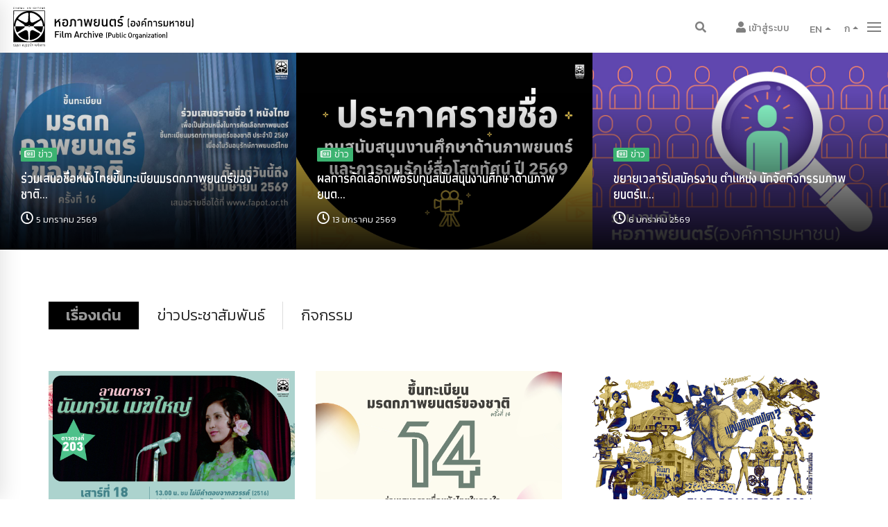

--- FILE ---
content_type: text/html; charset=UTF-8
request_url: https://www.fapot.or.th/main/news?pageall=10
body_size: 17209
content:
<!--!DOCTYPE HTML-->
<!DOCTYPE HTML PUBLIC "-//W3C//DTD HTML 4.01//EN" "http://www.w3.org/TR/html4/strict.dtd">
<html lang="en-US">
	<head>
		<meta http-equiv="Content-Type" content="text/html; charset=UTF-8"/>
<meta name="viewport" content="width=device-width, initial-scale=1, maximum-scale=1, user-scalable=0"/>
<meta name="facebook-domain-verification" content="kp2ddk0nlrvn109r5ktp9csc3darxz" />
<link rel="shortcut icon" href="https://www.fapot.or.th/assets/main/images/favicon.ico"/>
<link rel="stylesheet" href="https://stackpath.bootstrapcdn.com/bootstrap/4.1.3/css/bootstrap.min.css" integrity="sha384-MCw98/SFnGE8fJT3GXwEOngsV7Zt27NXFoaoApmYm81iuXoPkFOJwJ8ERdknLPMO" crossorigin="anonymous">
<script src="https://code.jquery.com/jquery-3.3.1.slim.min.js" integrity="sha384-q8i/X+965DzO0rT7abK41JStQIAqVgRVzpbzo5smXKp4YfRvH+8abtTE1Pi6jizo" crossorigin="anonymous"></script>
<script src="https://cdnjs.cloudflare.com/ajax/libs/popper.js/1.14.3/umd/popper.min.js" integrity="sha384-ZMP7rVo3mIykV+2+9J3UJ46jBk0WLaUAdn689aCwoqbBJiSnjAK/l8WvCWPIPm49" crossorigin="anonymous"></script>
<script src="https://stackpath.bootstrapcdn.com/bootstrap/4.1.3/js/bootstrap.min.js" integrity="sha384-ChfqqxuZUCnJSK3+MXmPNIyE6ZbWh2IMqE241rYiqJxyMiZ6OW/JmZQ5stwEULTy" crossorigin="anonymous"></script>
<!--link rel="stylesheet" href="css/font-awesome.min.css" type="text/css" media="all"/-->
<link rel="stylesheet" href="https://www.fapot.or.th/assets/main/css/dindan_mai.css" type="text/css" media="all"/>
<link rel="stylesheet" href="https://www.fapot.or.th/assets/main/css/pe-icon-7-stroke.css" type="text/css" media="all" />
<link rel="stylesheet" href="https://www.fapot.or.th/assets/main/css/settings.css" type="text/css" media="all"/>
<link rel="stylesheet" href="https://www.fapot.or.th/assets/main/css/owl.carousel.css" type="text/css" media="all"/>
<link rel="stylesheet" href="https://www.fapot.or.th/assets/main/css/owl.theme.css" type="text/css" media="all"/>
<link rel="stylesheet" href="https://www.fapot.or.th/assets/main/css/owl.transitions.css" type="text/css" media="all"/>
<link rel="stylesheet" href="https://www.fapot.or.th/assets/main/css/prettyPhoto.css" type="text/css" media="all"/>
<link rel="stylesheet" href="https://www.fapot.or.th/assets/main/css/style.css" type="text/css" media="all"/>
<link rel="stylesheet" href="https://www.fapot.or.th/assets/main/css/custom.css" type="text/css" media="all"/>


<link rel="stylesheet" href="https://www.fapot.or.th/assets/main/css/animate.min.css" type="text/css" media="all" />
<link rel="stylesheet" href="https://www.fapot.or.th/assets/main/css/morphext.css" type="text/css" media="all" />
<link rel="stylesheet" href="https://www.fapot.or.th/assets/main/css/magnific-popup.css" type="text/css" media="all"/>

<link href="https://stackpath.bootstrapcdn.com/font-awesome/4.7.0/css/font-awesome.min.css" rel="stylesheet" integrity="sha384-wvfXpqpZZVQGK6TAh5PVlGOfQNHSoD2xbE+QkPxCAFlNEevoEH3Sl0sibVcOQVnN" crossorigin="anonymous">

<link href="https://cdnjs.cloudflare.com/ajax/libs/font-awesome/5.11.2/css/all.css" rel="stylesheet">
<link rel="stylesheet" href="https://pro.fontawesome.com/releases/v5.11.1/css/all.css">
<link rel="stylesheet" href="https://www.fapot.or.th/assets/main/css/cookiealert.css" type="text/css" media="all"/>

<!-- HTML5 Shim and Respond.js IE8 support of HTML5 elements and media queries -->
<!-- WARNING: Respond.js doesn't work if you view the page via file:// -->
<!--[if lt IE 9]>
    <script src="https://oss.maxcdn.com/html5shiv/3.7.2/html5shiv.min.js"></script>
    <script src="https://oss.maxcdn.com/respond/1.4.2/respond.min.js"></script>
<![endif]-->		<title>หอภาพยนตร์ (องค์การมหาชน) | ข่าวสารและกิจกรรม</title>
	</head>
	<body>
		<div class="noo-spinner">
    <div class="spinner">
        <div class="cube1"></div>
        <div class="cube2"></div>
    </div>
</div>
<div class="search-form-container-full">
    <div class="container">
        <div class="row">
            <div class="col-sm-7 offset-sm-3 search-wrap">
                <div class="text-center middle">
                    <div class="search-form">
                        <input type="hidden" name="_token" value="UBxG7Ihe2RVwKYCno6K583YfL2kxA3x9J1cti3vW">
                        <input type="search" class="search-field" id="wordsearch" name="wordsearch" placeholder="กรอกสิ่งที่ต้องการค้นหา" />
                        <button class="button-search" type="button" id="btn_search">
                            <i class="pe-7s-search"></i>
                        </button>
                    </div>
                </div>
            </div>
        </div>
    </div>
</div>
<div id="side-box-container" class="sidr right">
    <div class="sidr-inner">
        <a href="#" class="button-side-box-close pe-7s-close"></a>
        <div class="side-box-inner">
            <div class="widget">
                <ul class="mobile-menu">
                    <li>
                        <a href="https://www.fapot.or.th/main/index">
                            <span class="menu-item-title">หน้าหลัก</span>
                        </a>
                    </li>
                                        <li>
                        <a href="https://www.fapot.or.th/main/loginpage">
                            <span class="menu-item-title">สมาชิก</span>
                        </a>
                    </li>
                                        <li>
                        <a href="javascript:void(0)">
                            <span class="menu-item-title">เกี่ยวกับหอภาพยนตร์</span>
                            <span class="toggle-sub-menu"> </span>
                        </a>
                        <ul class="sub-menu">
                            <li><a href="https://www.fapot.or.th/main/about/history">ความเป็นมา</a></li>
                            <li><a href="https://www.fapot.or.th/main/about/vision">วิสัยทัศน์ พันธกิจ</a></li>
                            <li><a href="https://www.fapot.or.th/main/archive">คลังอนุรักษ์</a></li>
                            <li><a href="https://www.fapot.or.th/main/about/organize">โครงสร้างองค์กร</a></li>
                            <li><a href="https://www.fapot.or.th/main/about/inform/2569">ศูนย์ข้อมูลข่าวสาร</a></li>
                            <li><a href="https://www.fapot.or.th/main/about/ethic">ประมวลจริยธรรม</a></li>
                            <li><a href="https://www.fapot.or.th/main/about/report/2569">รายงานผลการดำเนินการ</a></li>
                            <li><a href="https://www.fapot.or.th/main/about/policy">กฏหมายและระเบียบ</a></li>
                            <li><a href="https://www.fapot.or.th/main/about/job">สมัครงาน</a></li>
                            <li><a href="https://www.fapot.or.th/main/about/procure/plan/2569">จัดซื้อจัดจ้าง</a></li>
                        </ul>
                    </li>
                    <li>
                        <a href="https://www.fapot.or.th/main/news">
                            <span class="menu-item-title">ข่าว</span>
                        </a>
                    </li>
                    <li>
                        <a href="https://www.fapot.or.th/main/cinema/all">
                            <span class="menu-item-title">ชมภาพยนตร์</span>
                        </a>
                    </li>
                    <li>
                        <a href="https://www.fapot.or.th/main/travel">
                            <span class="menu-item-title">เที่ยวหอภาพยนตร์</span>
                        </a>
                    </li>
                    <li>
                        <a href="https://www.fapot.or.th/main/library">
                            <span class="menu-item-title">ห้องสมุดภาพยนตร์</span>
                        </a>
                    </li>
                    <li>
                        <a href="https://www.fapot.or.th/main/educate/school">
                            <span class="menu-item-title">โรงหนังโรงเรียน</span>
                        </a>
                    </li>
                    <li>
                        <a href="https://www.fapot.or.th/main/heritage">
                            <span class="menu-item-title">มรดกภาพยนตร์ของชาติ</span>
                        </a>
                    </li>
                    <li>
                        <a href="javascript:void(0)">
                            <span class="menu-item-title">สาระภาพยนตร์</span>
                            <span class="toggle-sub-menu"> </span>
                        </a>
                        <ul class="sub-menu">
                            <li><a href="https://www.fapot.or.th/main/information">สาระภาพยนตร์</a></li>
                            <li><a href="https://www.fapot.or.th/main/information/article2">บทความ</a></li>
                            <li><a href="https://www.fapot.or.th/main/information/star">ลานดารา</a></li>
                            <li><a href="https://www.fapot.or.th/main/information/newsletter">จดหมายข่าว</a></li>
                            <li><a href="https://www.fapot.or.th/main/information/ebook">E-book</a></li>
                        </ul>
                    </li>
                    <li>
                        <a href="https://www.fapot.or.th/main/contact">
                            <span class="menu-item-title">ติดต่อ</span>
                        </a>
                    </li>
                </ul>
                <ul class="side-box-social-list mt-1">
                    <li><a href="https://www.facebook.com/ThaiFilmArchivePage" target="_blank" class="social-icon-boder"><i class="fab fa-facebook-f p_lr-3"></i></a></li>
                    <li><a href="https://twitter.com/ThaiFilmArchive" target="_blank" class="social-icon-boder"><i class="fab fa-twitter"></i></a></li>
                    <li><a href="https://www.youtube.com/user/FilmArchiveThailand" target="_blank" class="social-icon-boder"><i class="fab fa-youtube"></i></a></li>
                    <li><a href="#" class="social-icon-boder"><i class="fab fa-instagram"></i></a></li>
                    <li><a href="#" class="social-icon-boder"><i class="fas fa-envelope"></i></a></li>
                </ul>
            </div>
            <div class="widget">
                <h3 class="widget-title">หอภาพยนตร์ (องค์การมหาชน)</h3>
                <div class="office">
                    <p><i class="pe-7s-map-2"></i> ๙๔ หมู่ ๓ ถนนพุทธมณฑล สาย ๕ ต.ศาลายา อ.พุทธมณฑล นครปฐม ๗๓๑๗๐</p>
                    <p><i class="pe-7s-call"></i> ๐๒ ๔๘๒๒๐๑๓-๑๔ </p>
                </div>
            </div>
        </div>
        
    </div>
</div>
<!--div id="side-box-container" class="sidr right">
    <div class="sidr-inner">
        <a href="#" class="button-side-box-close pe-7s-close"></a>
        <div class="side-box-inner">
            
            <div class="widget">
                <ul>
                    <li><a href="https://www.fapot.or.th/main/index">หน้าหลัก</a></li>
                    <li><a href="https://www.fapot.or.th/main/about/history">เกี่ยวกับหอภาพยนตร์</a></li>
                    <li><a href="https://www.fapot.or.th/main/cinema/all">ชมภาพยนตร์</a></li>
                    <li><a href="https://www.fapot.or.th/main/news">ข่าว</a></li>
                    <li><a href="https://www.fapot.or.th/main/museum">พิพิธภัณฑ์</a></li>
                    <li><a href="https://www.fapot.or.th/main/library">ห้องสมุด</a></li>
                    <li><a href="https://www.fapot.or.th/main/archive">งานอนุรักษ์</a></li>
                    <li><a href="https://www.fapot.or.th/main/educate/cinemobile">ภาพยนตร์เพื่อการศึกษา</a></li>
                    <li><a href="https://www.fapot.or.th/main/information">สาระภาพยนตร์</a></li>
                    <li><a href="https://www.fapot.or.th/main/service">บริการ</a></li>
                    <li><a href="https://www.fapot.or.th/main/contact">ติดต่อ</a></li>
                </ul>
                <ul class="side-box-social-list">
                    <li><a href="https://www.facebook.com/ThaiFilmArchivePage" class="social-icon-boder"><i class="fab fa-facebook-f p_lr-3"></i></a></li>
                    <li><a href="https://twitter.com/ThaiFilmArchive" class="social-icon-boder"><i class="fab fa-twitter"></i></a></li>
                    <li><a href="https://www.youtube.com/user/FilmArchiveThailand" class="social-icon-boder"><i class="fab fa-youtube"></i></a></li>
                    <li><a href="https://www.instagram.com/thaifilmarchive/" class="social-icon-boder"><i class="fab fa-instagram"></i></a></li>
                    <li><a href="#" class="social-icon-boder"><i class="fas fa-envelope"></i></a></li>
                </ul>
            </div>
            <div class="widget">
                <h3 class="widget-title">หอภาพยนตร์ (องค์การมหาชน)</h3>
                <div class="office">
                    <p><i class="pe-7s-map-2"></i> ๙๔ หมู่ ๓ ถนนพุทธมณฑล สาย ๕ ต.ศาลายา อ.พุทธมณฑล นครปฐม ๗๓๑๗๐</p>
                    <p><i class="pe-7s-call"></i> ๐๒ ๔๘๒๒๐๑๓-๑๔ </p>
                </div>
            </div>
        </div>
        
    </div>
</div-->				<div class="site">
			<style>
    .dropdown-menu{
        top: 5px !important;
        left: -40px !important;
    }
</style>
<header class="header header-1 header-desktop headroom headroom--not-bottom headroom--pinned headroom--top" id="topheader">
    <div class="container-fluid">
        <div class="row">
            <div class="col-4 col-md-8 col-lg-8 col-xs-4  pl-0">
                <div class="row">
                    <div class="site-branding">
                        <a class="normal_logo" href="https://www.fapot.or.th/main/index" rel="home">
                            <img src="https://www.fapot.or.th/assets/main/images/logo.svg" alt="film archive" style="z-index: 0;"/>
                        </a>
                    </div>
                </div>
            </div>

            <div class="col-8 col-lg-4 col-md-4 col-xs-8 header-column-icon-container">
                <div class="header-icon header-icon-search  d-lg-block top-10">
                    <i class="fa fa-search"></i>
                </div>

                <div class="header-icon header-icon-user mini-cart d-lg-block m-r-10 top-10">
                                                <a href="https://www.fapot.or.th/main/loginpage" class="header-icon header-icon-user"><i class="fas fa-user"></i> <span class="f-w-300 font-15 button_signin"> เข้าสู่ระบบ</span></a>
                                    </div>
                

                <div class="btn-group dropup d-none d-lg-inline-block">
                    <button aria-expanded="false" class="dropbtn dropdown-toggle waves-effect waves-light lang-btn" type="button"><span class="langshow">EN</span><span class="caret"></span></button>
                     <!--ul role="menu" class="dropdown-menu">
                       <li><a href="#" class="langTh"></a></li>
                       <li><a href="#" class="langEn">English</a></li>
                     </ul-->
                     
                 </div>

                 <div class="btn-group dropup d-none d-lg-inline-block" id="sizefont">
                    <button aria-expanded="false" data-toggle="dropdown" class="dropdown-toggle waves-effect waves-light lang-btn-size" type="button">ก<span class="caret"></span></button>
                    <ul role="menu" class="dropdown-menu resizer">
                      <li><a href="#" class="sizesmall"><span class="small">ก</span></a></li>
                      <li><a href="#" class="sizemedium"><span class="normal">ก</span></a></li>
                      <li><a href="#" class="sizelarge" disabled><span class="large">ก</span></a></li>
                    </ul>
                </div>
                

                <div class="header-icon header-icon-canvas menu-button d-none d-lg-block m-l-10">
                    <span></span>
                </div>
                <div id="page-open-mobile-menu" class="page-open-mobile-menu dark d-lg-none m-l-10">
                    <div><i></i></div>
                </div>
            </div>
        </div>
    </div>
</header>
<!--header class="header header-1 header-desktop headroom headroom--not-bottom headroom--pinned headroom--top" id="topheader">
    <div class="container-fluid">
        <div class="row">
            <div class="col-9 col-md-9 col-lg-9 col-xl-9  pl-0">
                <div class="row">
                    <div class="site-branding">
                        <a class="normal_logo" href="https://www.fapot.or.th/main/index" rel="home">
                            <img src="https://www.fapot.or.th/assets/main/images/logo.svg" alt="film archive" />
                        </a>
                    </div>
                    <nav class="main-navigation d-none d-lg-block">
                        <div class="primary-menu">
                            <ul class="main-menu">
                                <li class="menu-item-has-children mega-menu">
                                    <a href="https://www.fapot.or.th/main/index">หน้าแรก</a>
                                    
                                </li>
                                <li class="menu-item-has-children mega-menu">
                                    <a href="#">เกี่ยวกับหอภาพยนตร์</a>
                                    <ul class="sub-menu">
                                        <li>
                                            <div class="mega-menu-content">
                                                <div class="row">
                                                    <div class="col-sm-3">
                                                        <div class="column-inner">
                                                            <ul class="menu">
                                                                <li><a href="https://www.fapot.or.th/main/about/history">ความเป็นมา</a></li>
                                                                <li><a href="https://www.fapot.or.th/main/about/vision">วิสัยทัศน์ พันธกิจ</a></li>
                                                            </ul>
                                                        </div>
                                                    </div>
                                                    <div class="col-sm-3">
                                                        <div class="column-inner">
                                                            <ul class="menu">
                                                                                                                                <li><a href="https://www.fapot.or.th/main/about/organize">โครงสร้างองค์กร</a></li>
                                                                <li><a href="https://www.fapot.or.th/main/about/inform/2569">ศูนย์ข้อมูลข่าวสาร</a></li>
                                                                                                                            </ul>
                                                        </div>
                                                    </div>
                                                    <div class="col-sm-3">
                                                        <div class="column-inner">
                                                            <ul class="menu">
                                                                <li><a href="https://www.fapot.or.th/main/about/ethic">ประมวลจริยธรรม</a></li>
                                                                                                                                <li><a href="https://www.fapot.or.th/main/about/report/2569">รายงานผลการดำเนินการ</a></li>
                                                                <li><a href="https://www.fapot.or.th/main/about/policy">กฏหมายและระเบียบ</a></li>
                                                                                                                            </ul>
                                                        </div>
                                                    </div>
                                                    <div class="col-sm-3">
                                                        <div class="column-inner">
                                                            <ul class="menu">
                                                                                                                                <li><a href="https://www.fapot.or.th/main/about/job">สมัครงาน</a></li>
                                                                
                                                                <li><a href="https://www.fapot.or.th/main/about/procure/plan/2569">จัดซื้อจัดจ้าง</a></li>
                                                                                                                            </ul>
                                                        </div>
                                                    </div>
                                                    
                                                </div>
                                            </div>
                                        </li>
                                    </ul>
                                </li>
                                <li class="menu-item-has-children mega-menu">
                                    <a href="#">ชมภาพยนตร์</a>
                                    <ul class="sub-menu">
                                        <li>
                                            <div class="mega-menu-content">
                                                <div class="row">
                                                    <div class="col-sm-6">
                                                        <div class="column-inner">
                                                            <ul class="menu">
                                                                <li><a href="https://www.fapot.or.th/main/cinema/all">รอบฉาย</a></li>
                                                            </ul>
                                                        </div>
                                                    </div>
                                                    <div class="col-sm-6">
                                                        <div class="column-inner">
                                                            <ul class="menu">
                                                                <li><a href="https://www.fapot.or.th/main/cinema/programall">โปรแกรม</a></li>
                                                            </ul>
                                                        </div>
                                                    </div>
                                                   
                                                </div>
                                            </div>
                                        </li>
                                    </ul>
                                </li>
                                <li class="menu-item-has-children mega-menu">
                                    <a href="#">ข่าว</a>
                                    <ul class="sub-menu">
                                        <li>
                                            <div class="mega-menu-content">
                                                <div class="row">
                                                    <div class="col-sm-4">
                                                        <div class="column-inner">
                                                            <ul class="menu">
                                                                <li><a href="https://www.fapot.or.th/main/news">เรื่องเด่น</a></li>
                                                            </ul>
                                                        </div>
                                                    </div>
                                                    <div class="col-sm-4">
                                                        <div class="column-inner">
                                                            <ul class="menu">
                                                                <li><a href="https://www.fapot.or.th/main/news2">ข่าวประชาสัมพันธ์</a></li>
                                                            </ul>
                                                        </div>
                                                    </div>
                                                    <div class="col-sm-4">
                                                        <div class="column-inner">
                                                            <ul class="menu">
                                                                <li><a href="https://www.fapot.or.th/main/event">กิจกรรม</a></li>
                                                            </ul>
                                                        </div>
                                                    </div>
                                                </div>
                                            </div>
                                        </li>
                                    </ul>
                                </li>
                                <li class="menu-item-has-children mega-menu">
                                    <a href="#">งานอนุรักษ์</a>
                                    <ul class="sub-menu">
                                        <li>
                                            <div class="mega-menu-content">
                                                <div class="row">
                                                    <div class="col-sm-4">
                                                        <div class="column-inner">
                                                            <ul class="menu">
                                                                <li><a href="https://www.fapot.or.th/main/archive">คลังอนุรักษ์</a></li>
                                                            </ul>
                                                        </div>
                                                    </div>
                                                    <div class="col-sm-4">
                                                        <div class="column-inner">
                                                            <ul class="menu">
                                                                <li><a href="https://www.fapot.or.th/main/archive#acqu">หน่วยกู้หนัง</a></li>
                                                            </ul>
                                                        </div>
                                                    </div>
                                                    <div class="col-sm-4">
                                                        <div class="column-inner">
                                                            <ul class="menu">
                                                                <li><a href="https://www.fapot.or.th/main/archive#collect">มรดกภาพยนตร์ของชาติ</a></li>
                                                            </ul>
                                                        </div>
                                                    </div>
                                                </div>
                                            </div>
                                        </li>
                                    </ul>
                                </li>
                                <li class="menu-item-has-children mega-menu">
                                    <a href="#">สาระภาพยนตร์</a>
                                    <ul class="sub-menu">
                                        <li>
                                            <div class="mega-menu-content">
                                                <div class="row">
                                                    <div class="col-sm-4">
                                                        <div class="column-inner">
                                                            <ul class="menu">
                                                                <li><a href="https://www.fapot.or.th/main/information">สาระภาพยนตร์</a></li>
                                                                <li><a href="https://www.fapot.or.th/main/information/article2">บทความ</a></li>
                                                            </ul>
                                                        </div>
                                                    </div>
                                                    <div class="col-sm-4">
                                                        <div class="column-inner">
                                                            <ul class="menu">
                                                                <li><a href="https://www.fapot.or.th/main/information/vdo">วีดีโอ</a></li>
                                                                <li><a href="https://www.fapot.or.th/main/information/newsletter">จดหมายข่าว</a></li>                                                             
                                                            </ul>
                                                        </div>
                                                    </div>
                                                    <div class="col-sm-4">
                                                        <div class="column-inner">
                                                            <ul class="menu">
                                                                <li><a href="https://www.fapot.or.th/main/information/ebook">E-book</a></li>
                                                            </ul>
                                                        </div>
                                                    </div>
                                                </div>
                                            </div>
                                        </li>
                                    </ul>
                                    
                                </li>
                                <li class="menu-item-has-children mega-menu">
                                    <a href="#">บริการ</a>
                                    <ul class="sub-menu">
                                        <li>
                                            <div class="mega-menu-content">
                                                <div class="row">
                                                    <div class="col-sm-6">
                                                        <div class="column-inner">
                                                            <ul class="menu">
                                                                <li><a href="https://www.fapot.or.th/main/mayashop">สินค้า</a></li>
                                                                <li><a href="http://www.fapot.org/th/product.php">สินค้า</a></li>
                                                                
                                                            </ul>
                                                        </div>
                                                    </div>
                                                    <div class="col-sm-6">
                                                        <div class="column-inner">
                                                            <ul class="menu">
                                                                <li><a href="https://www.fapot.or.th/main/service">ร้านค้า</a></li>
                                                            </ul>
                                                        </div>
                                                    </div>
                                                </div>
                                            </div>
                                        </li>
                                    </ul>
                                </li>
                                <li class="menu-item-has-children mega-menu">
                                    <a href="#">ติดต่อ</a>
                                    <ul class="sub-menu">
                                        <li>
                                            <div class="mega-menu-content">
                                                <div class="row">
                                                    <div class="col-sm-6">
                                                        <div class="column-inner">
                                                            <ul class="menu">
                                                                <li><a href="https://www.fapot.or.th/main/contact">ที่ตั้งและการเดินทาง</a></li>
                                                            </ul>
                                                        </div>
                                                    </div>
                                                    <div class="col-sm-6">
                                                        <div class="column-inner">
                                                            <ul class="menu">
                                                                <li><a href="https://www.fapot.or.th/main/contact#hourcontact">เวลาทำการ</a></li>
                                                            </ul>
                                                        </div>
                                                    </div>
                                                    <div class="col-sm-4">
                                                        <div class="column-inner">
                                                            <ul class="menu">
                                                                <li><a href="https://www.fapot.or.th/main/contact#contact1">เช่าสถานที่</a></li>
                                                            </ul>
                                                        </div>
                                                    </div>
                                                </div>
                                            </div>
                                        </li>
                                    </ul>
                                </li>
                                
                            </ul>
                        </div>
                    </nav>
                    
                </div>
            </div>

            <div class="col-lg-3 col-md-3 col-3 col-xs-3 header-column-icon-container">
                <div class="header-icon header-icon-search d-none d-lg-block">
                    <li class="fa fa-search"></li>
                </div>
                

                <div class="header-icon header-icon-user btn-group dropup mini-cart d-none d-lg-block ">
                                                <a href="https://www.fapot.or.th/main/login" style="text-decoration:none;top: -2px;position: relative;"><i class="fas fa-user"></i></a>
                                    </div>
                <div class="btn-group dropup mini-cart d-none d-lg-inline-block" style="height: auto;">
                                                <a href="https://www.fapot.or.th/main/loginpage" style="text-decoration:none;top: -2px;position: relative;" class="header-icon header-icon-user"><i class="fas fa-user p-1"></i></a>
                                    </div>
                                
                                <div class="btn-group dropup d-none d-lg-inline-block pl-1 pr-1">
                   <button aria-expanded="false" class="waves-effect waves-light lang-btn " type="button"><span class="langshow">EN</span><span class="caret"></span></button>
                    <ul role="menu" class="dropdown-menu">
                      <li><a href="#" class="langTh"></a></li>
                      <li><a href="#" class="langEn">English</a></li>
                    </ul>
                    
                </div>

                <div class="btn-group dropup d-none d-lg-inline-block" id="sizefont">
                    <button aria-expanded="false" data-toggle="dropdown" class="dropdown-toggle waves-effect waves-light lang-btn-size" type="button">ก<span class="caret"></span></button>
                    <ul role="menu" class="dropdown-menu resizer">
                      <li><a href="#" class="sizesmall"><span class="small">ก</span></a></li>
                      <li><a href="#" class="sizemedium"><span class="normal">ก</span></a></li>
                      <li><a href="#" class="sizelarge" disabled><span class="large">ก</span></a></li>
                      
                    </ul>
                </div>

                <div class="header-icon header-icon-canvas menu-button d-none d-lg-block m-l-10">
                    <span></span>
                </div>
                <div id="page-open-mobile-menu" class="page-open-mobile-menu dark d-lg-none m-l-10">
                    <div><i></i></div>
                </div>

                

                
            </div>
        </div>
    </div>
</header-->

<div id="page-mobile-main-menu" class="page-mobile-main-menu">
    <div class="page-mobile-menu-header">
        <div class="page-mobile-menu-logo">
            <a href="#">
                <img src="https://www.fapot.or.th/assets/main/images/logo.svg" alt=""/>
            </a>
        </div>
        <div id="page-close-mobile-menu" class="page-close-mobile-menu">
            <div><i></i></div>
        </div>
    </div>
    <ul class="mobile-menu">
        <li>
            <a href="https://www.fapot.or.th/main/index">
                <span class="menu-item-title">หน้าหลัก</span>
            </a>
        </li>
        
                        <li>
                <a href="https://www.fapot.or.th/main/loginpage">
                    <span class="menu-item-title">สมาชิก</span>
                </a>
            </li>
                    
        <li>
            <a href="javascript:void(0)">
                <span class="menu-item-title">เกี่ยวกับหอภาพยนตร์</span>
                <span class="toggle-sub-menu"> </span>
            </a>
            <ul class="sub-menu">
                <li><a href="https://www.fapot.or.th/main/about/history">ความเป็นมา</a></li>
                <li><a href="https://www.fapot.or.th/main/about/vision">วิสัยทัศน์ พันธกิจ</a></li>
                <li><a href="https://www.fapot.or.th/main/archive">คลังอนุรักษ์</a></li>
                <li><a href="https://www.fapot.or.th/main/about/organize">โครงสร้างองค์กร</a></li>                <li><a href="https://www.fapot.or.th/main/about/inform/2569">ศูนย์ข้อมูลข่าวสาร</a></li>                <li><a href="https://www.fapot.or.th/main/about/ethic">ประมวลจริยธรรม</a></li>
                <li><a href="https://www.fapot.or.th/main/about/report/2569">รายงานผลการดำเนินการ</a></li>                <li><a href="https://www.fapot.or.th/main/about/policy">กฏหมายและระเบียบ</a></li>
                <li><a href="https://www.fapot.or.th/main/about/job">สมัครงาน</a></li>
                <li><a href="https://www.fapot.or.th/main/about/procure/plan/2569">จัดซื้อจัดจ้าง</a></li>            </ul>
        </li>
        <li>
            <a href="javascript:void(0)">
                <span class="menu-item-title">ชมภาพยนตร์ </span>
                <span class="toggle-sub-menu"> </span>
            </a>
            <ul class="sub-menu">
                <li><a href="https://www.fapot.or.th/main/cinema/all">รอบฉาย</a></li>
                <li><a href="https://www.fapot.or.th/main/cinema/programall">โปรแกรม</a></li>

                
            </ul>
        </li>
        <li>
            <a href="javascript:void(0)">
                <span class="menu-item-title">ข่าว </span>
                <span class="toggle-sub-menu"> </span>
            </a>
            <ul class="sub-menu">
                <li><a href="https://www.fapot.or.th/main/news">เรื่องเด่น</a></li>
                <li><a href="https://www.fapot.or.th/main/news2">ข่าวประชาสัมพันธ์</a></li>
                <li><a href="https://www.fapot.or.th/main/event">กิจกรรม</a></li>
                
            </ul>
        </li>
        <li>
            <a href="javascript:void(0)">
                <span class="menu-item-title">พิพิธภัณฑ์</span>
                <span class="toggle-sub-menu"> </span>
            </a>
            <ul class="sub-menu">
                <li><a href="https://www.fapot.or.th/main/museum">พิพิภัณฑ์ภาพยนตร์ไทย </a></li>
                <li><a href="https://www.fapot.or.th/main/sculpture">ประติมากรรม</a></li>
                <li><a href="https://www.fapot.or.th/main/exhibition">นิทรรศการถาวร </a></li>
                <li><a href="https://www.fapot.or.th/main/exhibition/news">นิทรรศการหมุนเวียน </a></li>
            </ul>
        </li>
        <li>
            <a href="javascript:void(0)">
                <span class="menu-item-title">ห้องสมุด</span>
                <span class="toggle-sub-menu"> </span>
            </a>
            <ul class="sub-menu">
                <li><a href="https://www.fapot.or.th/main/library">ห้องสมุด</a></li>
            </ul>
        </li>
        <li>
            <a href="javascript:void(0)">
                <span class="menu-item-title">งานอนุรักษ์</span>
                <span class="toggle-sub-menu"> </span>
            </a>
            <ul class="sub-menu">
                <li><a href="https://www.fapot.or.th/main/archive">คลังอนุรักษ์</a></li>
                <li><a href="https://www.fapot.or.th/main/archive#acqu">หน่วยกู้หนัง</a></li>
                <li><a href="https://www.fapot.or.th/main/archive#collect">มรดกภาพยนตร์ของชาติ</a></li>
            </ul>
        </li>
        <li>
            <a href="javascript:void(0)">
                <span class="menu-item-title">ภาพยนตร์เพื่อการศึกษา</span>
                <span class="toggle-sub-menu"> </span>
            </a>
            <ul class="sub-menu">
                <li><a href="https://www.fapot.or.th/main/educate/cinemobile">โรงหนังโรงเรียน</a></li>
                <li><a href="https://www.fapot.or.th/main/educate/senior">ภาพยนตร์เพื่อผู้สูงอายุ</a></li>
                <li><a href="https://www.fapot.or.th/main/educate/research">ทุนวิจัย</a></li>
                <li><a href="https://www.fapot.or.th/main/educate/school">รถโรงหนัง</a></li>
                <li><a href="https://www.fapot.or.th/main/educate/course">คอร์สอบรม</a></li>
            </ul>
        </li>
        <li>
            <a href="javascript:void(0)">
                <span class="menu-item-title">สาระภาพยนตร์</span>
                <span class="toggle-sub-menu"> </span>
            </a>
            <ul class="sub-menu">
                <li><a href="https://www.fapot.or.th/main/information">สาระภาพยนตร์</a></li>
                <li><a href="https://www.fapot.or.th/main/information/article2">บทความ</a></li>
                <li><a href="https://www.fapot.or.th/main/information/vdo">วีดีโอ</a></li>
                <li><a href="https://www.fapot.or.th/main/information/newsletter">จดหมายข่าว </a></li>
                <li><a href="https://www.fapot.or.th/main/information/ebook">E-book</a></li>
            </ul>
        </li>
        <li>
            <a href="javascript:void(0)">
                <span class="menu-item-title">บริการ</span>
                <span class="toggle-sub-menu"> </span>
            </a>
            <ul class="sub-menu">
                <li><a href="https://www.fapot.or.th/main/mayashop">สินค้า</a></li>
                <!--li><a href="http://www.fapot.org/th/product.php">สินค้า</a></li-->
                <li><a href="https://www.fapot.or.th/main/service">ร้านค้า</a></li>
            </ul>
        </li>
        <li>
            <a href="javascript:void(0)">
                <span class="menu-item-title">ติดต่อ</span>
                <span class="toggle-sub-menu"> </span>
            </a>
            <ul class="sub-menu">
                <li><a href="https://www.fapot.or.th/main/contact">ที่ตั้งและการเดินทาง</a></li>
                <li><a href="https://www.fapot.or.th/main/contact#hourcontact">เวลาทำการ</a></li>
                <!--li><a href="https://www.fapot.or.th/main/contact#contact1">เช่าสถานที่</a></li-->
            </ul>
        </li>
        <li>
            <a href="javascript:void(0);">
            <button aria-expanded="false" class="waves-effect waves-light lang-btn " type="button"><span class="menu-item-title langshow">EN</span></button>
            </a>
        </li>
    </ul>
</div>						<div id="main">
				<div class="section">
    <div class="container-fluid">
        <div class="row">
            <div class="col-sm-12 p-0">
                <div class="gallery-carousel drag-carousel" data-auto-play="true" data-desktop="3" data-laptop="3" data-tablet="2" data-mobile="1">
                                                                                                                                                                                                                                                <div class="item ">
                                <div class="media-cover">
                                <a href="https://www.fapot.or.th/main/news/1099">
                                    <div class="media overlay_b">
                                        <img src="https://www.fapot.or.th/assets/upload/news/1768881087_1219033319@2x.jpg" alt="" />
                                    </div>
                                    <div class="content">
                                        <div class="overlay opa_50"></div>
                                        <div class="feed_box">
                                                                                            <div class="badge badge-event"><i class="fas fa-star m-r-5"></i>กิจกรรม</div>
                                             
                                                                                        <h5>“จรัล มโนเพ็ชร: จากเสียงซึงสู่จอเงิน” รำลึกครบรอบก...</h5>
                                            <div class="cate">
                                                                                                    <i class="fas fa-calendar-alt"></i> <span class="font-13">31 มกราคม 2569 - 31 มกราคม 2569</span>
                                                 
                                            </div>
                                        </div>
                                    </div>
                                </a>
                                </div>
                            </div>
                                                                                                                                                                                                                                <div class="item ">
                                <div class="media-cover">
                                <a href="https://www.fapot.or.th/main/news/1095">
                                    <div class="media overlay_b">
                                        <img src="https://www.fapot.or.th/assets/upload/news/1767606146_1522313124@2x.jpg" alt="" />
                                    </div>
                                    <div class="content">
                                        <div class="overlay opa_50"></div>
                                        <div class="feed_box">
                                                                                            <div class="badge badge-news"><i class="far fa-newspaper m-r-5"></i>ข่าว</div>  
                                             
                                                                                        <h5>ร่วมเสนอชื่อหนังไทยขึ้นทะเบียนมรดกภาพยนตร์ของชาติ...</h5>
                                            <div class="cate">
                                                                                                    <i class="far fa-clock"></i> <span class="font-13">5 มกราคม 2569</span>   
                                                 
                                            </div>
                                        </div>
                                    </div>
                                </a>
                                </div>
                            </div>
                                                                                                                                                                                                                                <div class="item ">
                                <div class="media-cover">
                                <a href="https://www.fapot.or.th/main/news/1097">
                                    <div class="media overlay_b">
                                        <img src="https://www.fapot.or.th/assets/upload/news/1768292679_615444636@2x.jpg" alt="" />
                                    </div>
                                    <div class="content">
                                        <div class="overlay opa_50"></div>
                                        <div class="feed_box">
                                                                                            <div class="badge badge-news"><i class="far fa-newspaper m-r-5"></i>ข่าว</div>  
                                             
                                                                                        <h5>ผลการคัดเลือกเพื่อรับทุนสนับสนุนงานศึกษาด้านภาพยนต...</h5>
                                            <div class="cate">
                                                                                                    <i class="far fa-clock"></i> <span class="font-13">13 มกราคม 2569</span>   
                                                 
                                            </div>
                                        </div>
                                    </div>
                                </a>
                                </div>
                            </div>
                                                                                                                                                                                                                                                                                            <div class="item ">
                                <div class="media-cover">
                                <a href="https://www.fapot.or.th/main/news/1096">
                                    <div class="media overlay_b">
                                        <img src="https://www.fapot.or.th/assets/upload/news/default_001.jpg" alt="" />
                                    </div>
                                    <div class="content">
                                        <div class="overlay opa_50"></div>
                                        <div class="feed_box">
                                                                                            <div class="badge badge-news"><i class="far fa-newspaper m-r-5"></i>ข่าว</div>  
                                             
                                                                                        <h5>ขยายเวลารับสมัครงาน ตำแหน่ง นักจัดกิจกรรมภาพยนตร์แ...</h5>
                                            <div class="cate">
                                                                                                    <i class="far fa-clock"></i> <span class="font-13">6 มกราคม 2569</span>   
                                                 
                                            </div>
                                        </div>
                                    </div>
                                </a>
                                </div>
                            </div>
                                                                                                                                                                                                                                <div class="item ">
                                <div class="media-cover">
                                <a href="https://www.fapot.or.th/main/news/1094">
                                    <div class="media overlay_b">
                                        <img src="https://www.fapot.or.th/assets/upload/news/1766115257_296384322@2x.jpg" alt="" />
                                    </div>
                                    <div class="content">
                                        <div class="overlay opa_50"></div>
                                        <div class="feed_box">
                                                                                            <div class="badge badge-event"><i class="fas fa-star m-r-5"></i>กิจกรรม</div>
                                             
                                                                                        <h5>นิทรรศการ “หลังเหตุมหัศจรรย์” (After the Incident)</h5>
                                            <div class="cate">
                                                                                                    <i class="fas fa-calendar-alt"></i> <span class="font-13">21 ธันวาคม 2568 - 26 เมษายน 2569</span>
                                                 
                                            </div>
                                        </div>
                                    </div>
                                </a>
                                </div>
                            </div>
                                                                                        </div>
            </div>
        </div>
    </div>
</div>

<div class="section pt-5 pt-5">
    <div class="container">
        <div class="nav-tabs-wrapper">
            <div class="row">
                <div class="commerce-tabs tabs style-2 mb-4">
                    <!-- Nav tabs -->
                    <div class="nav-tabs-wrapper">
                        <ul class="nav nav-tabs tabs text-center">
                            <li>
                                <a class="active" id="alltabs" href="#all" data-toggle="tab">เรื่องเด่น</a>
                            </li>
                            <li>
                                <a class="" id="newstabs" href="#news" data-toggle="tab">ข่าวประชาสัมพันธ์</a>
                            </li>
                            <li>
                                <a class="" id="eventtabs" href="#event" data-toggle="tab">กิจกรรม</a>
                            </li>
                        </ul>
                    </div>
                </div>
            </div>
        </div>
    </div>
</div>
<!-- Tab panes -->
<div class="section pt-2 pb-4" id="all">
    <div class="container">
        <div class="row">
            <div class="col-lg-12 p-0">
                <div class="row p-l-15 pb-3">
                                                                                                                                                                                                                                                <div class="col-lg-4 col-md-6 col-sm-12 pl-0 pr-3">
                                <div class="blog-item style-1">
                                    <div class="blog-item-wrapper">
                                        <div class="media-wrapper">
                                            <div class="media">
                                                <img src="https://www.fapot.or.th/assets/upload/news/1715077836_23345769@2x.png" alt="" />
                                            </div>
                                            <div class="overlay-wrapper">
                                                <div class="overlay"></div>
                                                <div class="popup">
                                                    <a href="https://www.fapot.or.th/main/news/1003">
                                                        <i class="pe-7s-look"></i>
                                                    </a>
                                                </div>
                                            </div>
                                        </div>
                                        <div class="content">
                                            <h3><a href="">ลานดารา นันทวัน เมฆใหญ่</a></h3>
                                            <div class="cate">
                                                                                                    <i class="fas fa-calendar-alt"></i> <span class="font-13">18 พฤษภาคม 2567 - 18 พฤษภาคม 2567</span>
                                                                                                                                                    <a href="https://www.fapot.or.th/main/search/tag/กิจกรรม"><i class="fas fa-tag color_blue m-l-10"></i><span class="color_blue"> กิจกรรม</span></a>                                                  
                                                                                            </div>
                                                                                        <p>&nbsp;ร่วมเป็นสักขีพยาน ลานดารา นันทวัน เมฆใหญ่ วันที่ 18 พฤษภาคมนี้ที่หอภาพยนตร์กิจกรรมลานดาราประจำเดือนพฤษภาคมนี้ หอภาพยนตร์มีโอกาสได้ต้อนรับนักแสดง...</p>
                                            <a href="https://www.fapot.or.th/main/news/1003" class="btn btn-bg-blue_2">อ่านรายละเอียด</a>
                                        </div>
                                    </div>
                                </div>
                            </div>
                                                                                                                                                                                                    <div class="col-lg-4 col-md-6 col-sm-12 pl-0 pr-3">
                                <div class="blog-item style-1">
                                    <div class="blog-item-wrapper">
                                        <div class="media-wrapper">
                                            <div class="media">
                                                <img src="https://www.fapot.or.th/assets/upload/news/1704255350_1696579772@2x.jpg" alt="" />
                                            </div>
                                            <div class="overlay-wrapper">
                                                <div class="overlay"></div>
                                                <div class="popup">
                                                    <a href="https://www.fapot.or.th/main/news/986">
                                                        <i class="pe-7s-look"></i>
                                                    </a>
                                                </div>
                                            </div>
                                        </div>
                                        <div class="content">
                                            <h3><a href="">เชิญร่วมเสนอรายชื่อภาพยนตร์ ขึ้นทะเบียนมรดกภาพยนตร์ของชาติ ครั้งที่ 14</a></h3>
                                            <div class="cate">
                                                                                                    <i class="fas fa-calendar-alt"></i> <span class="font-13">1 มกราคม 2513 - 1 มกราคม 2513</span>
                                                                                                                                                    <a href="https://www.fapot.or.th/main/search/tag/ข่าวสาร"><i class="fas fa-tag color_blue m-l-10"></i><span class="color_blue"> ข่าวสาร</span></a>                                                  
                                                                                            </div>
                                                                                        <p>หอภาพยนตร์ (องค์การมหาชน) กระทรวงวัฒนธรรม ขอเชิญท่านร่วมเสนอชื่อหนังไทยในดวงใจของท่าน ในกิจกรรม “ขึ้นทะเบียนมรดกภาพยนตร์ของชาติ ครั้งที่ 14&nbsp; ประจ...</p>
                                            <a href="https://www.fapot.or.th/main/news/986" class="btn btn-bg-blue_2">อ่านรายละเอียด</a>
                                        </div>
                                    </div>
                                </div>
                            </div>
                                                                                                                                                                                                    <div class="col-lg-4 col-md-6 col-sm-12 pl-0 pr-3">
                                <div class="blog-item style-1">
                                    <div class="blog-item-wrapper">
                                        <div class="media-wrapper">
                                            <div class="media">
                                                <img src="https://www.fapot.or.th/assets/upload/news/1710820003_1362327593@2x.jpg" alt="" />
                                            </div>
                                            <div class="overlay-wrapper">
                                                <div class="overlay"></div>
                                                <div class="popup">
                                                    <a href="https://www.fapot.or.th/main/news/1000">
                                                        <i class="pe-7s-look"></i>
                                                    </a>
                                                </div>
                                            </div>
                                        </div>
                                        <div class="content">
                                            <h3><a href="">FIAF CONGRESS 2024 งานประชุมใหญ่สมาพันธ์หอภาพยนตร์นานาชาติ</a></h3>
                                            <div class="cate">
                                                                                                    <i class="fas fa-calendar-alt"></i> <span class="font-13">1 มกราคม 2513 - 1 มกราคม 2513</span>
                                                                                                                                                    <a href="https://www.fapot.or.th/main/search/tag/ข่าวสาร"><i class="fas fa-tag color_blue m-l-10"></i><span class="color_blue"> ข่าวสาร</span></a>                                                  
                                                                                            </div>
                                                                                        <p>หอภาพยนตร์เป็นเจ้าภาพงานประชุมใหญ่สมาพันธ์หอภาพยนตร์นานาชาติ FIAF Congress 2024 เป็นครั้งแรกในไทย พร้อมฉลอง 40 ปีการก่อตั้ง&nbsp;ระหว่างวันที่ 21 – 26...</p>
                                            <a href="https://www.fapot.or.th/main/news/1000" class="btn btn-bg-blue_2">อ่านรายละเอียด</a>
                                        </div>
                                    </div>
                                </div>
                            </div>
                                                                                                                                                                                                                                                                <div class="col-lg-4 col-md-6 col-sm-12 pl-0 pr-3">
                                <div class="blog-item style-1">
                                    <div class="blog-item-wrapper">
                                        <div class="media-wrapper">
                                            <div class="media">
                                                <img src="https://www.fapot.or.th/assets/upload/news/default_002.jpg" alt="" />
                                            </div>
                                            <div class="overlay-wrapper">
                                                <div class="overlay"></div>
                                                <div class="popup">
                                                    <a href="https://www.fapot.or.th/main/news/1001">
                                                        <i class="pe-7s-look"></i>
                                                    </a>
                                                </div>
                                            </div>
                                        </div>
                                        <div class="content">
                                            <h3><a href="">ประกาศ รายชื่อผู้มีสิทธิ์สอบข้อเขียนและสัมภาษณ์ ตำแหน่ง เจ้าหน้าที่พัสดุ</a></h3>
                                            <div class="cate">
                                                                                                    <i class="fas fa-calendar-alt"></i> <span class="font-13">1 มกราคม 2513 - 1 มกราคม 2513</span>
                                                                                                                                                    <a href="https://www.fapot.or.th/main/search/tag/ข่าวสาร"><i class="fas fa-tag color_blue m-l-10"></i><span class="color_blue"> ข่าวสาร</span></a>
                                                    <a href="https://www.fapot.or.th/main/search/tag/สมัครงาน"><span class="color_blue"> / สมัครงาน</span></a>
                                                                                            </div>
                                                                                        <p>ตามประกาศหอภาพยนตร์ (องค์การมหาชน) เรื่อง รับสมัครบุคคลเพื่อสรรหาเป็นผู้ปฏิบัติงานของหอภาพยนตร์ (องค์การมหาชน) ลงวันที่ ๒๓ กุมภาพันธ์ ๒๕๖๗ บัดนี้หอภาพ...</p>
                                            <a href="https://www.fapot.or.th/main/news/1001" class="btn btn-bg-blue_2">อ่านรายละเอียด</a>
                                        </div>
                                    </div>
                                </div>
                            </div>
                                                                                                                                                                                                    <div class="col-lg-4 col-md-6 col-sm-12 pl-0 pr-3">
                                <div class="blog-item style-1">
                                    <div class="blog-item-wrapper">
                                        <div class="media-wrapper">
                                            <div class="media">
                                                <img src="https://www.fapot.or.th/assets/upload/news/1710317010_903658045@2x.jpg" alt="" />
                                            </div>
                                            <div class="overlay-wrapper">
                                                <div class="overlay"></div>
                                                <div class="popup">
                                                    <a href="https://www.fapot.or.th/main/news/999">
                                                        <i class="pe-7s-look"></i>
                                                    </a>
                                                </div>
                                            </div>
                                        </div>
                                        <div class="content">
                                            <h3><a href="">ทึ่ง! หนังโลก: Beau Travail</a></h3>
                                            <div class="cate">
                                                                                                    <i class="fas fa-calendar-alt"></i> <span class="font-13">30 มีนาคม 2567 - 30 มีนาคม 2567</span>
                                                                                                                                                    <a href="https://www.fapot.or.th/main/search/tag/กิจกรรม"><i class="fas fa-tag color_blue m-l-10"></i><span class="color_blue"> กิจกรรม</span></a>                                                  
                                                                                            </div>
                                                                                        <p>กิจกรรม “ทึ่ง! หนังโลก” ประจำเดือนมีนาคมนี้ พบกับ&nbsp;Beau Travail ภาพยนตร์ฝรั่งเศส ปี ค.ศ. 1999 ผลงานชิ้นเอกที่ แคลร์ เดอนีส์ (Claire Denis) ผู้กำกั...</p>
                                            <a href="https://www.fapot.or.th/main/news/999" class="btn btn-bg-blue_2">อ่านรายละเอียด</a>
                                        </div>
                                    </div>
                                </div>
                            </div>
                                                                                                                                                                                                    <div class="col-lg-4 col-md-6 col-sm-12 pl-0 pr-3">
                                <div class="blog-item style-1">
                                    <div class="blog-item-wrapper">
                                        <div class="media-wrapper">
                                            <div class="media">
                                                <img src="https://www.fapot.or.th/assets/upload/news/1709887561_286919262@2x.jpg" alt="" />
                                            </div>
                                            <div class="overlay-wrapper">
                                                <div class="overlay"></div>
                                                <div class="popup">
                                                    <a href="https://www.fapot.or.th/main/news/998">
                                                        <i class="pe-7s-look"></i>
                                                    </a>
                                                </div>
                                            </div>
                                        </div>
                                        <div class="content">
                                            <h3><a href="">Five Films For Freedom</a></h3>
                                            <div class="cate">
                                                                                                    <i class="fas fa-calendar-alt"></i> <span class="font-13">16 มีนาคม 2567 - 16 มีนาคม 2567</span>
                                                                                                                                                    <a href="https://www.fapot.or.th/main/search/tag/กิจกรรม"><i class="fas fa-tag color_blue m-l-10"></i><span class="color_blue"> กิจกรรม</span></a>                                                  
                                                                                            </div>
                                                                                        <p>ร่วมชมหนังสั้นนานาชาติว่าด้วยความหลากหลายทางเพศ พร้อมรับฟังการเสวนาจากนักวิชาการและคนทำหนัง ในกิจกรรม Five Films For Freedom ส่วนหนึ่งของเทศกาลภาพยนตร...</p>
                                            <a href="https://www.fapot.or.th/main/news/998" class="btn btn-bg-blue_2">อ่านรายละเอียด</a>
                                        </div>
                                    </div>
                                </div>
                            </div>
                                                                                                                                                                                                    <div class="col-lg-4 col-md-6 col-sm-12 pl-0 pr-3">
                                <div class="blog-item style-1">
                                    <div class="blog-item-wrapper">
                                        <div class="media-wrapper">
                                            <div class="media">
                                                <img src="https://www.fapot.or.th/assets/upload/news/1709609783_271651987@2x.jpg" alt="" />
                                            </div>
                                            <div class="overlay-wrapper">
                                                <div class="overlay"></div>
                                                <div class="popup">
                                                    <a href="https://www.fapot.or.th/main/news/997">
                                                        <i class="pe-7s-look"></i>
                                                    </a>
                                                </div>
                                            </div>
                                        </div>
                                        <div class="content">
                                            <h3><a href="">The Flaherty Film Seminar</a></h3>
                                            <div class="cate">
                                                                                                    <i class="fas fa-calendar-alt"></i> <span class="font-13">1 มกราคม 2513 - 1 มกราคม 2513</span>
                                                                                                                                                    <a href="https://www.fapot.or.th/main/search/tag/ข่าวสาร"><i class="fas fa-tag color_blue m-l-10"></i><span class="color_blue"> ข่าวสาร</span></a>                                                  
                                                                                            </div>
                                                                                        <p>The Flaherty Film Seminar เป็นงานใหญ่ประจำปีของสถาบัน Flaherty ที่ก่อตั้งโดย Robert Flaherty คนทำหนังสารคดีคนสำคัญของโลก ในปีนี้ทางสถาบันร่วมกับหอภาพย...</p>
                                            <a href="https://www.fapot.or.th/main/news/997" class="btn btn-bg-blue_2">อ่านรายละเอียด</a>
                                        </div>
                                    </div>
                                </div>
                            </div>
                                                                                                                                                                                                    <div class="col-lg-4 col-md-6 col-sm-12 pl-0 pr-3">
                                <div class="blog-item style-1">
                                    <div class="blog-item-wrapper">
                                        <div class="media-wrapper">
                                            <div class="media">
                                                <img src="https://www.fapot.or.th/assets/upload/news/1709288776_1186663271@2x.jpg" alt="" />
                                            </div>
                                            <div class="overlay-wrapper">
                                                <div class="overlay"></div>
                                                <div class="popup">
                                                    <a href="https://www.fapot.or.th/main/news/995">
                                                        <i class="pe-7s-look"></i>
                                                    </a>
                                                </div>
                                            </div>
                                        </div>
                                        <div class="content">
                                            <h3><a href="">Clermont-Ferrand Showcase</a></h3>
                                            <div class="cate">
                                                                                                    <i class="fas fa-calendar-alt"></i> <span class="font-13">9 มีนาคม 2567 - 9 มีนาคม 2567</span>
                                                                                                                                                    <a href="https://www.fapot.or.th/main/search/tag/กิจกรรม"><i class="fas fa-tag color_blue m-l-10"></i><span class="color_blue"> กิจกรรม</span></a>                                                  
                                                                                            </div>
                                                                                        <p>Clermont-Ferrand International Short Film Festival นับเป็นเทศกาลภาพยนตร์สั้นระดับนานาชาติที่ใหญ่และสำคัญที่สุดแห่งหนึ่งในโลก เทศกาลนี้จัดขึ้นที่เมืองแ...</p>
                                            <a href="https://www.fapot.or.th/main/news/995" class="btn btn-bg-blue_2">อ่านรายละเอียด</a>
                                        </div>
                                    </div>
                                </div>
                            </div>
                                                                                                                                                                                                    <div class="col-lg-4 col-md-6 col-sm-12 pl-0 pr-3">
                                <div class="blog-item style-1">
                                    <div class="blog-item-wrapper">
                                        <div class="media-wrapper">
                                            <div class="media">
                                                <img src="https://www.fapot.or.th/assets/upload/news/1707536786_298967901@2x.jpg" alt="" />
                                            </div>
                                            <div class="overlay-wrapper">
                                                <div class="overlay"></div>
                                                <div class="popup">
                                                    <a href="https://www.fapot.or.th/main/news/993">
                                                        <i class="pe-7s-look"></i>
                                                    </a>
                                                </div>
                                            </div>
                                        </div>
                                        <div class="content">
                                            <h3><a href="">นิทรรศการ คุณาวุฒิ ๑๐๑</a></h3>
                                            <div class="cate">
                                                                                                    <i class="fas fa-calendar-alt"></i> <span class="font-13">24 กุมภาพันธ์ 2567 - 14 กรกฎาคม 2567</span>
                                                                                                                                                    <a href="https://www.fapot.or.th/main/search/tag/กิจกรรม"><i class="fas fa-tag color_blue m-l-10"></i><span class="color_blue"> กิจกรรม</span></a>                                                  
                                                                                            </div>
                                                                                        <p>นิทรรศการ คุณาวุฒิ ๑๐๑&nbsp; เสาร์ที่ 24 กุมภาพันธ์ – อาทิตย์ที่ 14 กรกฎาคม 2567&nbsp; ณ หอภาพยนตร์&nbsp;วันเสาร์ที่ 24 กุมภาพันธ์ 2567 หอภาพยนตร์ (อง...</p>
                                            <a href="https://www.fapot.or.th/main/news/993" class="btn btn-bg-blue_2">อ่านรายละเอียด</a>
                                        </div>
                                    </div>
                                </div>
                            </div>
                                                                                                                                                                                                    <div class="col-lg-4 col-md-6 col-sm-12 pl-0 pr-3">
                                <div class="blog-item style-1">
                                    <div class="blog-item-wrapper">
                                        <div class="media-wrapper">
                                            <div class="media">
                                                <img src="https://www.fapot.or.th/assets/upload/news/1705631280_2000726340@2x.png" alt="" />
                                            </div>
                                            <div class="overlay-wrapper">
                                                <div class="overlay"></div>
                                                <div class="popup">
                                                    <a href="https://www.fapot.or.th/main/news/989">
                                                        <i class="pe-7s-look"></i>
                                                    </a>
                                                </div>
                                            </div>
                                        </div>
                                        <div class="content">
                                            <h3><a href="">ลานดารา สดใส พันธุมโกมล</a></h3>
                                            <div class="cate">
                                                                                                    <i class="fas fa-calendar-alt"></i> <span class="font-13">1 กุมภาพันธ์ 2567 - 1 กุมภาพันธ์ 2567</span>
                                                                                                                                                    <a href="https://www.fapot.or.th/main/search/tag/กิจกรรม"><i class="fas fa-tag color_blue m-l-10"></i><span class="color_blue"> กิจกรรม</span></a>                                                  
                                                                                            </div>
                                                                                        <p>กิจกรรมลานดาราของหอภาพยนตร์ ได้เดินทางมาหลักหมายที่ 200 สำหรับผู้ที่ให้เกียรติมาประทับรอยมือรอยเท้าในวาระพิเศษนี้ เป็นอดีตดาราผู้เคยสร้างชื่อเสียงในฮอ...</p>
                                            <a href="https://www.fapot.or.th/main/news/989" class="btn btn-bg-blue_2">อ่านรายละเอียด</a>
                                        </div>
                                    </div>
                                </div>
                            </div>
                                                            </div>
                                    <div class="pagination text-center">
                        <a class="prev page-numbers " href="https://www.fapot.or.th/main/news?pageall=1#all">← ก่อนหน้า</a>
                                                                                <a class="page-numbers" href="https://www.fapot.or.th/main/news?pageall=1#all">1</a>
                                                                                                            <a class="page-numbers" href="https://www.fapot.or.th/main/news?pageall=2#all">2</a>
                                                                                                            <a class="page-numbers" href="https://www.fapot.or.th/main/news?pageall=3#all">3</a>
                                                                                                            <a class="page-numbers" href="https://www.fapot.or.th/main/news?pageall=4#all">4</a>
                                                                                                            <a class="page-numbers" href="https://www.fapot.or.th/main/news?pageall=5#all">5</a>
                                                                                                            <a class="page-numbers" href="https://www.fapot.or.th/main/news?pageall=6#all">6</a>
                                                                                                            <a class="page-numbers" href="https://www.fapot.or.th/main/news?pageall=7#all">7</a>
                                                                                                            <a class="page-numbers" href="https://www.fapot.or.th/main/news?pageall=8#all">8</a>
                                                                                                            <a class="page-numbers" href="https://www.fapot.or.th/main/news?pageall=9#all">9</a>
                                                                                                            <span class="page-numbers current">10</span>
                                                                                                            <a class="page-numbers" href="https://www.fapot.or.th/main/news?pageall=11#all">11</a>
                                                                                                            <a class="page-numbers" href="https://www.fapot.or.th/main/news?pageall=12#all">12</a>
                                                                                                            <a class="page-numbers" href="https://www.fapot.or.th/main/news?pageall=13#all">13</a>
                                                                                                            <a class="page-numbers" href="https://www.fapot.or.th/main/news?pageall=14#all">14</a>
                                                                                                            <a class="page-numbers" href="https://www.fapot.or.th/main/news?pageall=15#all">15</a>
                                                                                                            <a class="page-numbers" href="https://www.fapot.or.th/main/news?pageall=16#all">16</a>
                                                                                                            <a class="page-numbers" href="https://www.fapot.or.th/main/news?pageall=17#all">17</a>
                                                                                                            <a class="page-numbers" href="https://www.fapot.or.th/main/news?pageall=18#all">18</a>
                                                                                                            <a class="page-numbers" href="https://www.fapot.or.th/main/news?pageall=19#all">19</a>
                                                                                                            <a class="page-numbers" href="https://www.fapot.or.th/main/news?pageall=20#all">20</a>
                                                                                                            <a class="page-numbers" href="https://www.fapot.or.th/main/news?pageall=21#all">21</a>
                                                                                                            <a class="page-numbers" href="https://www.fapot.or.th/main/news?pageall=22#all">22</a>
                                                                                                            <a class="page-numbers" href="https://www.fapot.or.th/main/news?pageall=23#all">23</a>
                                                                                                            <a class="page-numbers" href="https://www.fapot.or.th/main/news?pageall=24#all">24</a>
                                                                                                            <a class="page-numbers" href="https://www.fapot.or.th/main/news?pageall=25#all">25</a>
                                                                                                            <a class="page-numbers" href="https://www.fapot.or.th/main/news?pageall=26#all">26</a>
                                                                                                            <a class="page-numbers" href="https://www.fapot.or.th/main/news?pageall=27#all">27</a>
                                                                                                            <a class="page-numbers" href="https://www.fapot.or.th/main/news?pageall=28#all">28</a>
                                                                                                            <a class="page-numbers" href="https://www.fapot.or.th/main/news?pageall=29#all">29</a>
                                                                                                            <a class="page-numbers" href="https://www.fapot.or.th/main/news?pageall=30#all">30</a>
                                                                                                            <a class="page-numbers" href="https://www.fapot.or.th/main/news?pageall=31#all">31</a>
                                                                                                            <a class="page-numbers" href="https://www.fapot.or.th/main/news?pageall=32#all">32</a>
                                                                                                            <a class="page-numbers" href="https://www.fapot.or.th/main/news?pageall=33#all">33</a>
                                                                                                            <a class="page-numbers" href="https://www.fapot.or.th/main/news?pageall=34#all">34</a>
                                                                                                            <a class="page-numbers" href="https://www.fapot.or.th/main/news?pageall=35#all">35</a>
                                                                                                            <a class="page-numbers" href="https://www.fapot.or.th/main/news?pageall=36#all">36</a>
                                                                                                            <a class="page-numbers" href="https://www.fapot.or.th/main/news?pageall=37#all">37</a>
                                                                                                            <a class="page-numbers" href="https://www.fapot.or.th/main/news?pageall=38#all">38</a>
                                                                            <a class="next page-numbers " href="https://www.fapot.or.th/main/news?pageall=11#all">ถัดไป →</a>
                    </div>
                            </div>
        </div>
        
    </div>
</div> 
<div class="section pt-2 pb-4" id="news">
    <div class="container">
        <div class="row">
            <div class="col-lg-12 p-0">
                <div class="row p-l-15 pb-3">
                                                                                                                                                                                                                        <div class="col-lg-4 col-md-6 col-sm-12 pl-0 pr-3 " >
                                <div class="blog-item style-1">
                                    <div class="blog-item-wrapper">
                                        <div class="media-wrapper">
                                            <div class="media">
                                                <img src="https://www.fapot.or.th/assets/upload/news/1767606146_1522313124@2x.jpg" alt="" />
                                            </div>
                                            <div class="overlay-wrapper">
                                                <div class="overlay"></div>
                                                <div class="popup">
                                                    <a href="https://www.fapot.or.th/main/news/1095">
                                                        <i class="pe-7s-look"></i>
                                                    </a>
                                                </div>
                                            </div>
                                        </div>
                                        <div class="content">
                                            <h3><a href="">ร่วมเสนอชื่อหนังไทยขึ้นทะเบียนมรดกภาพยนตร์ของชาติ ครั้งที่ 16</a></h3>
                                            <div class="cate">
                                                                                                    <i class="far fa-clock"></i> <span class="font-13">5 มกราคม 2569</span>   
                                                                                                                                                    <a href="https://www.fapot.or.th/main/search/tag/ข่าวสาร"><i class="fas fa-tag color_blue m-l-10"></i><span class="color_blue"> ข่าวสาร</span></a>                                                  
                                                                                            </div>
                                                                                        <p>หอภาพยนตร์ (องค์การมหาชน) กระทรวงวัฒนธรรม ขอเชิญท่านร่วมเสนอชื่อหนังไทยในดวงใจของท่าน ในกิจกรรม “ขึ้นทะเบียนมรดกภาพยนตร์ของชาติ ครั้งที่ 16 ประจำปี 25...</p>
                                            <a href="https://www.fapot.or.th/main/news/1095" class="btn btn-bg-blue_2">อ่านรายละเอียด</a>
                                        </div>
                                    </div>
                                </div>
                            </div>
                                                                                                                                                                                                    <div class="col-lg-4 col-md-6 col-sm-12 pl-0 pr-3 " >
                                <div class="blog-item style-1">
                                    <div class="blog-item-wrapper">
                                        <div class="media-wrapper">
                                            <div class="media">
                                                <img src="https://www.fapot.or.th/assets/upload/news/1768292679_615444636@2x.jpg" alt="" />
                                            </div>
                                            <div class="overlay-wrapper">
                                                <div class="overlay"></div>
                                                <div class="popup">
                                                    <a href="https://www.fapot.or.th/main/news/1097">
                                                        <i class="pe-7s-look"></i>
                                                    </a>
                                                </div>
                                            </div>
                                        </div>
                                        <div class="content">
                                            <h3><a href="">ผลการคัดเลือกเพื่อรับทุนสนับสนุนงานศึกษาด้านภาพยนตร์และการอนุรักษ์สื่อโสตทัศน์ ประจำปีงบประมาณ 2569</a></h3>
                                            <div class="cate">
                                                                                                    <i class="far fa-clock"></i> <span class="font-13">13 มกราคม 2569</span>   
                                                                                                                                                    <a href="https://www.fapot.or.th/main/search/tag/ข่าวสาร"><i class="fas fa-tag color_blue m-l-10"></i><span class="color_blue"> ข่าวสาร</span></a>                                                  
                                                                                            </div>
                                                                                        <p>ตามที่หอภาพยนตร์ (องค์การมหาชน) ได้เปิดรับสมัครโครงการศึกษาด้านภาพยนตร์และการอนุรักษ์สื่อโสตทัศน์ เพื่อคัดเลือกให้ทุนสนับสนุนงานศึกษาด้านภาพยนตร์และกา...</p>
                                            <a href="https://www.fapot.or.th/main/news/1097" class="btn btn-bg-blue_2">อ่านรายละเอียด</a>
                                        </div>
                                    </div>
                                </div>
                            </div>
                                                                                                                                                                                                                                                                <div class="col-lg-4 col-md-6 col-sm-12 pl-0 pr-3 " >
                                <div class="blog-item style-1">
                                    <div class="blog-item-wrapper">
                                        <div class="media-wrapper">
                                            <div class="media">
                                                <img src="https://www.fapot.or.th/assets/upload/news/default_001.jpg" alt="" />
                                            </div>
                                            <div class="overlay-wrapper">
                                                <div class="overlay"></div>
                                                <div class="popup">
                                                    <a href="https://www.fapot.or.th/main/news/1096">
                                                        <i class="pe-7s-look"></i>
                                                    </a>
                                                </div>
                                            </div>
                                        </div>
                                        <div class="content">
                                            <h3><a href="">ขยายเวลารับสมัครงาน ตำแหน่ง นักจัดกิจกรรมภาพยนตร์และสิ่งเกี่ยวเนื่อง (งานนิทรรศการ)</a></h3>
                                            <div class="cate">
                                                                                                    <i class="far fa-clock"></i> <span class="font-13">6 มกราคม 2569</span>   
                                                                                                                                                    <a href="https://www.fapot.or.th/main/search/tag/ข่าวสาร"><i class="fas fa-tag color_blue m-l-10"></i><span class="color_blue"> ข่าวสาร</span></a>
                                                    <a href="https://www.fapot.or.th/main/search/tag/สมัครงาน"><span class="color_blue"> / สมัครงาน</span></a>
                                                                                            </div>
                                                                                        <p>ประกาศหอภาพยนตร์ (องค์การมหาชน)เรื่อง ขยายเวลารับสมัครงาน ตำแหน่ง นักจัดกิจกรรมภาพยนตร์และสิ่งเกี่ยวเนื่อง (งานนิทรรศการ) จนถึง 31 มกราคม 2569</p>
                                            <a href="https://www.fapot.or.th/main/news/1096" class="btn btn-bg-blue_2">อ่านรายละเอียด</a>
                                        </div>
                                    </div>
                                </div>
                            </div>
                                                                                                                                                                                                    <div class="col-lg-4 col-md-6 col-sm-12 pl-0 pr-3 " >
                                <div class="blog-item style-1">
                                    <div class="blog-item-wrapper">
                                        <div class="media-wrapper">
                                            <div class="media">
                                                <img src="https://www.fapot.or.th/assets/upload/news/1760597140_1704121937@2x.jpg" alt="" />
                                            </div>
                                            <div class="overlay-wrapper">
                                                <div class="overlay"></div>
                                                <div class="popup">
                                                    <a href="https://www.fapot.or.th/main/news/1085">
                                                        <i class="pe-7s-look"></i>
                                                    </a>
                                                </div>
                                            </div>
                                        </div>
                                        <div class="content">
                                            <h3><a href="">ทุนสนับสนุนงานศึกษาด้านภาพยนตร์และการอนุรักษ์สื่อโสตทัศน์ ปี 2569</a></h3>
                                            <div class="cate">
                                                                                                    <i class="far fa-clock"></i> <span class="font-13">14 ตุลาคม 2568</span>   
                                                                                                                                                    <a href="https://www.fapot.or.th/main/search/tag/ข่าวสาร"><i class="fas fa-tag color_blue m-l-10"></i><span class="color_blue"> ข่าวสาร</span></a>                                                  
                                                                                            </div>
                                                                                        <p>หอภาพยนตร์ (องค์การมหาชน) เปิดรับแบบเสนอโครงการศึกษาวิจัย 3 ประเภท&nbsp;เพื่อสนับสนุนให้นักศึกษาระดับปริญญาตรี ปริญญาโท และปริญญาเอก ตลอดจนบุคคลทั่วไป...</p>
                                            <a href="https://www.fapot.or.th/main/news/1085" class="btn btn-bg-blue_2">อ่านรายละเอียด</a>
                                        </div>
                                    </div>
                                </div>
                            </div>
                                                                                                                                                                                                    <div class="col-lg-4 col-md-6 col-sm-12 pl-0 pr-3 " >
                                <div class="blog-item style-1">
                                    <div class="blog-item-wrapper">
                                        <div class="media-wrapper">
                                            <div class="media">
                                                <img src="https://www.fapot.or.th/assets/upload/news/1764757527_1954122251@2x.png" alt="" />
                                            </div>
                                            <div class="overlay-wrapper">
                                                <div class="overlay"></div>
                                                <div class="popup">
                                                    <a href="https://www.fapot.or.th/main/news/1091">
                                                        <i class="pe-7s-look"></i>
                                                    </a>
                                                </div>
                                            </div>
                                        </div>
                                        <div class="content">
                                            <h3><a href="">เทศกาลภาพยนตร์จีน ณ กรุงเทพฯ ครั้งที่ 19</a></h3>
                                            <div class="cate">
                                                                                                    <i class="far fa-clock"></i> <span class="font-13">3 ธันวาคม 2568</span>   
                                                                                                                                                    <a href="https://www.fapot.or.th/main/search/tag/ข่าวสาร"><i class="fas fa-tag color_blue m-l-10"></i><span class="color_blue"> ข่าวสาร</span></a>                                                  
                                                                                            </div>
                                                                                        <p>มาร่วมชมผลงานในเทศกาลภาพยนตร์จีน ณ กรุงเทพฯ ครั้งที่ 19 กับภาพยนตร์ยอดนิยมในเมืองจีนสามเรื่องที่จะมาจัดฉายที่หอภาพยนตร์ !!! 🇨🇳🇹🇭🎊🎼 ศุกร์ที่ 5 ธันวาคม...</p>
                                            <a href="https://www.fapot.or.th/main/news/1091" class="btn btn-bg-blue_2">อ่านรายละเอียด</a>
                                        </div>
                                    </div>
                                </div>
                            </div>
                                                                                                                                                                                                    <div class="col-lg-4 col-md-6 col-sm-12 pl-0 pr-3 " >
                                <div class="blog-item style-1">
                                    <div class="blog-item-wrapper">
                                        <div class="media-wrapper">
                                            <div class="media">
                                                <img src="https://www.fapot.or.th/assets/upload/news/1759827907_2002683207@2x.jpg" alt="" />
                                            </div>
                                            <div class="overlay-wrapper">
                                                <div class="overlay"></div>
                                                <div class="popup">
                                                    <a href="https://www.fapot.or.th/main/news/1084">
                                                        <i class="pe-7s-look"></i>
                                                    </a>
                                                </div>
                                            </div>
                                        </div>
                                        <div class="content">
                                            <h3><a href="">ประกาศรายชื่อหนัง 10 เรื่องที่ได้รับการขึ้นทะเบียนมรดกภาพยนตร์ของชาติ ประจำปี 2568</a></h3>
                                            <div class="cate">
                                                                                                    <i class="far fa-clock"></i> <span class="font-13">7 ตุลาคม 2568</span>   
                                                                                                                                                    <a href="https://www.fapot.or.th/main/search/tag/ข่าวสาร"><i class="fas fa-tag color_blue m-l-10"></i><span class="color_blue"> ข่าวสาร</span></a>                                                  
                                                                                            </div>
                                                                                        <p>ประกาศรายชื่อภาพยนตร์ทั้ง 10 เรื่องได้รับการคัดเลือกจากกรรมการผู้ทรงคุณวุฒิจากหลากหลายสาขาอาชีพจำนวน 35 ท่าน โดยรายชื่อหนังส่วนหนึ่งมาจากการเสนอโดยประ...</p>
                                            <a href="https://www.fapot.or.th/main/news/1084" class="btn btn-bg-blue_2">อ่านรายละเอียด</a>
                                        </div>
                                    </div>
                                </div>
                            </div>
                                                                                                                                                                                                                                                                <div class="col-lg-4 col-md-6 col-sm-12 pl-0 pr-3 " >
                                <div class="blog-item style-1">
                                    <div class="blog-item-wrapper">
                                        <div class="media-wrapper">
                                            <div class="media">
                                                <img src="https://www.fapot.or.th/assets/upload/news/default_002.jpg" alt="" />
                                            </div>
                                            <div class="overlay-wrapper">
                                                <div class="overlay"></div>
                                                <div class="popup">
                                                    <a href="https://www.fapot.or.th/main/news/1083">
                                                        <i class="pe-7s-look"></i>
                                                    </a>
                                                </div>
                                            </div>
                                        </div>
                                        <div class="content">
                                            <h3><a href="">ประกาศ ขยายเวลารับสมัครบุคคลเพื่อสรรหาเป็นผู้ปฏิบัติงานของหอภาพยนตร์ (องค์การมหาชน) ตำแหน่ง นักจัดกิ...</a></h3>
                                            <div class="cate">
                                                                                                    <i class="far fa-clock"></i> <span class="font-13">26 กันยายน 2568</span>   
                                                                                                                                                    <a href="https://www.fapot.or.th/main/search/tag/ข่าวสาร"><i class="fas fa-tag color_blue m-l-10"></i><span class="color_blue"> ข่าวสาร</span></a>
                                                    <a href="https://www.fapot.or.th/main/search/tag/สมัครงาน"><span class="color_blue"> / สมัครงาน</span></a>
                                                                                            </div>
                                                                                        <p>หอภาพยนตร์ (องค์การมหาชน) มีความประสงค์จะรับสมัครบุคคลเพื่อสรรหาและคัดเลือกเป็นผู้ปฏิบัติงานของหอภาพยนตร์ (องค์การมหาชน) ในตำแหน่งต่าง ๆ ดังนี้ตำแหน่ง...</p>
                                            <a href="https://www.fapot.or.th/main/news/1083" class="btn btn-bg-blue_2">อ่านรายละเอียด</a>
                                        </div>
                                    </div>
                                </div>
                            </div>
                                                                                                                                                                                                                                                                <div class="col-lg-4 col-md-6 col-sm-12 pl-0 pr-3 " >
                                <div class="blog-item style-1">
                                    <div class="blog-item-wrapper">
                                        <div class="media-wrapper">
                                            <div class="media">
                                                <img src="https://www.fapot.or.th/assets/upload/news/default_001.jpg" alt="" />
                                            </div>
                                            <div class="overlay-wrapper">
                                                <div class="overlay"></div>
                                                <div class="popup">
                                                    <a href="https://www.fapot.or.th/main/news/1080">
                                                        <i class="pe-7s-look"></i>
                                                    </a>
                                                </div>
                                            </div>
                                        </div>
                                        <div class="content">
                                            <h3><a href="">ประกาศรับสมัครงาน ตำแหน่ง นักจัดกิจกรรมภาพยนตร์และสิ่งเกี่ยวเนื่อง (งานนิทรรศการ)</a></h3>
                                            <div class="cate">
                                                                                                    <i class="far fa-clock"></i> <span class="font-13">21 สิงหาคม 2568</span>   
                                                                                                                                                    <a href="https://www.fapot.or.th/main/search/tag/ข่าวสาร"><i class="fas fa-tag color_blue m-l-10"></i><span class="color_blue"> ข่าวสาร</span></a>
                                                    <a href="https://www.fapot.or.th/main/search/tag/สมัครงาน"><span class="color_blue"> / สมัครงาน</span></a>
                                                                                            </div>
                                                                                        <p>หอภาพยนตร์ (องค์การมหาชน) มีความประสงค์จะรับสมัครบุคคลเพื่อสรรหาและคัดเลือกเป็นผู้ปฏิบัติงานของหอภาพยนตร์ (องค์การมหาชน) ในตำแหน่งต่าง ๆ ดังนี้ตำแหน่ง...</p>
                                            <a href="https://www.fapot.or.th/main/news/1080" class="btn btn-bg-blue_2">อ่านรายละเอียด</a>
                                        </div>
                                    </div>
                                </div>
                            </div>
                                                                                                                                                                                                    <div class="col-lg-4 col-md-6 col-sm-12 pl-0 pr-3 " >
                                <div class="blog-item style-1">
                                    <div class="blog-item-wrapper">
                                        <div class="media-wrapper">
                                            <div class="media">
                                                <img src="https://www.fapot.or.th/assets/upload/news/1751519020_1614214555@2x.jpg" alt="" />
                                            </div>
                                            <div class="overlay-wrapper">
                                                <div class="overlay"></div>
                                                <div class="popup">
                                                    <a href="https://www.fapot.or.th/main/news/1071">
                                                        <i class="pe-7s-look"></i>
                                                    </a>
                                                </div>
                                            </div>
                                        </div>
                                        <div class="content">
                                            <h3><a href="">เทศกาลภาพยนตร์สั้น ครั้งที่ 29 เปิดรับผลงานเข้าร่วมประกวด</a></h3>
                                            <div class="cate">
                                                                                                    <i class="far fa-clock"></i> <span class="font-13">3 กรกฎาคม 2568</span>   
                                                                                                                                                    <a href="https://www.fapot.or.th/main/search/tag/ข่าวสาร"><i class="fas fa-tag color_blue m-l-10"></i><span class="color_blue"> ข่าวสาร</span></a>                                                  
                                                                                            </div>
                                                                                        <p>📣 CALL FOR ENTRY ‼ เทศกาลภาพยนตร์สั้น ครั้งที่ 29&nbsp;Thai Short Film &amp; Video Festival ขอเชิญส่งผลงานหนังสั้นไม่จำกัดรูปแบบ หัวข้อ และเนื้อหา ตาม...</p>
                                            <a href="https://www.fapot.or.th/main/news/1071" class="btn btn-bg-blue_2">อ่านรายละเอียด</a>
                                        </div>
                                    </div>
                                </div>
                            </div>
                                                                                                                                                                                                                                                                <div class="col-lg-4 col-md-6 col-sm-12 pl-0 pr-3 " >
                                <div class="blog-item style-1">
                                    <div class="blog-item-wrapper">
                                        <div class="media-wrapper">
                                            <div class="media">
                                                <img src="https://www.fapot.or.th/assets/upload/news/default_002.jpg" alt="" />
                                            </div>
                                            <div class="overlay-wrapper">
                                                <div class="overlay"></div>
                                                <div class="popup">
                                                    <a href="https://www.fapot.or.th/main/news/1077">
                                                        <i class="pe-7s-look"></i>
                                                    </a>
                                                </div>
                                            </div>
                                        </div>
                                        <div class="content">
                                            <h3><a href="">ประกาศ รายชื่อผู้ได้รับการคัดเลือกเพื่อบรรจุและแต่งตั้งเป็นผู้ปฏิบัติงาน ตำแหน่ง เจ้าหน้าที่พัสดุ</a></h3>
                                            <div class="cate">
                                                                                                    <i class="far fa-clock"></i> <span class="font-13">14 สิงหาคม 2568</span>   
                                                                                                                                                    <a href="https://www.fapot.or.th/main/search/tag/ข่าวสาร"><i class="fas fa-tag color_blue m-l-10"></i><span class="color_blue"> ข่าวสาร</span></a>
                                                    <a href="https://www.fapot.or.th/main/search/tag/สมัครงาน"><span class="color_blue"> / สมัครงาน</span></a>
                                                                                            </div>
                                                                                        <p>ตามประกาศหอภาพยนตร์ (องค์การมหาชน) เรื่อง รับสมัครบุคคลเพื่อบรรจุและแต่งตั้งเป็นผู้ปฏิบัติงานของหอภาพยนตร์ (องค์การมหาชน) ตำแหน่งเจ้าหน้าที่พัสดุ บัดน...</p>
                                            <a href="https://www.fapot.or.th/main/news/1077" class="btn btn-bg-blue_2">อ่านรายละเอียด</a>
                                        </div>
                                    </div>
                                </div>
                            </div>
                                                            </div>
                                    <div class="pagination text-center">
                        <a class="prev page-numbers  disabled" href="https://www.fapot.or.th/main/news?pagenews=1#news">← ก่อนหน้า</a>
                                                                                <span class="page-numbers current">1</span>
                                                                                                            <a class="page-numbers" href="https://www.fapot.or.th/main/news?pagenews=2#news">2</a>
                                                                                                            <a class="page-numbers" href="https://www.fapot.or.th/main/news?pagenews=3#news">3</a>
                                                                                                            <a class="page-numbers" href="https://www.fapot.or.th/main/news?pagenews=4#news">4</a>
                                                                                                            <a class="page-numbers" href="https://www.fapot.or.th/main/news?pagenews=5#news">5</a>
                                                                                                            <a class="page-numbers" href="https://www.fapot.or.th/main/news?pagenews=6#news">6</a>
                                                                                                            <a class="page-numbers" href="https://www.fapot.or.th/main/news?pagenews=7#news">7</a>
                                                                                                            <a class="page-numbers" href="https://www.fapot.or.th/main/news?pagenews=8#news">8</a>
                                                                                                            <a class="page-numbers" href="https://www.fapot.or.th/main/news?pagenews=9#news">9</a>
                                                                                                            <a class="page-numbers" href="https://www.fapot.or.th/main/news?pagenews=10#news">10</a>
                                                                                                            <a class="page-numbers" href="https://www.fapot.or.th/main/news?pagenews=11#news">11</a>
                                                                                                            <a class="page-numbers" href="https://www.fapot.or.th/main/news?pagenews=12#news">12</a>
                                                                                                            <a class="page-numbers" href="https://www.fapot.or.th/main/news?pagenews=13#news">13</a>
                                                                                                            <a class="page-numbers" href="https://www.fapot.or.th/main/news?pagenews=14#news">14</a>
                                                                                                            <a class="page-numbers" href="https://www.fapot.or.th/main/news?pagenews=15#news">15</a>
                                                                            <a class="next page-numbers " href="https://www.fapot.or.th/main/news?pagenews=2#news">ถัดไป →</a>
                    </div>
                            </div>
        </div>
    </div>
</div> 
<div class="section pt-2 pb-4" id="event">
    <div class="container">
        <div class="row">
                <div class="col-lg-12 p-0">
                    <div class="row p-l-15 pb-3">
                                                                                                                                                                                                                                                                                    <div class="col-lg-4 col-md-6 col-sm-12 pl-0 pr-3 " >
                                    <div class="blog-item style-1">
                                        <div class="blog-item-wrapper">
                                            <div class="media-wrapper">
                                                <div class="media">
                                                    <img src="https://www.fapot.or.th/assets/upload/news/1638849002_1564479918@2x.jpg" alt="" />
                                                </div>
                                                <div class="overlay-wrapper">
                                                    <div class="overlay"></div>
                                                    <div class="popup">
                                                        <a href="https://www.fapot.or.th/main/news/838">
                                                            <i class="pe-7s-look"></i>
                                                        </a>
                                                    </div>
                                                </div>
                                            </div>
                                            <div class="content">
                                                <h3><a href="">Hommage à Chris Marker</a></h3>
                                                <div class="cate">
                                                                                                            <i class="fas fa-calendar-alt"></i> <span class="font-13">23 ธันวาคม 2564 - 23 ธันวาคม 2564</span>
                                                                                                                                                                <a href="https://www.fapot.or.th/main/search/tag/กิจกรรม"><i class="fas fa-tag color_blue m-l-10"></i><span class="color_blue"> กิจกรรม</span></a>                                                  
                                                                                                    </div>
                                                                                                <p>Hommage à Chris Marker โปรแกรมพิเศษในเทศกาลภาพยนตร์สั้น ครั้งที่ 25 ในวาระ 100 ปี คริส มาร์กเกอร์ คนทำหนังผู้บุกเบิกหนังแนว essay filmคริส มาร์กเกอร์...</p>
                                                <a href="https://www.fapot.or.th/main/news/838" class="btn btn-bg-blue_2 mt-1"><span>อ่านรายละเอียด</span></a>
                                            </div>
                                        </div>
                                    </div>
                                </div>
                                                                                                                                                                                                                                <div class="col-lg-4 col-md-6 col-sm-12 pl-0 pr-3 " >
                                    <div class="blog-item style-1">
                                        <div class="blog-item-wrapper">
                                            <div class="media-wrapper">
                                                <div class="media">
                                                    <img src="https://www.fapot.or.th/assets/upload/news/1634294228_1824503321@2x.jpg" alt="" />
                                                </div>
                                                <div class="overlay-wrapper">
                                                    <div class="overlay"></div>
                                                    <div class="popup">
                                                        <a href="https://www.fapot.or.th/main/news/829">
                                                            <i class="pe-7s-look"></i>
                                                        </a>
                                                    </div>
                                                </div>
                                            </div>
                                            <div class="content">
                                                <h3><a href="">วันหนังบ้านครั้งที่ 13 (ฉบับออนไลน์)</a></h3>
                                                <div class="cate">
                                                                                                            <i class="fas fa-calendar-alt"></i> <span class="font-13">16 ตุลาคม 2564 - 16 ตุลาคม 2564</span>
                                                                                                                                                                <a href="https://www.fapot.or.th/main/search/tag/กิจกรรม"><i class="fas fa-tag color_blue m-l-10"></i><span class="color_blue"> กิจกรรม</span></a>                                                  
                                                                                                    </div>
                                                                                                <p>พบกับความอบอุ่นประทับใจจากหนังบ้านในวันวานของหลากหลายครอบครัว ใน Home Movie Day Thailand 2021 หรือ วันหนังบ้าน (ฉบับออนไลน์) เสาร์ที่ 16 ตุลาคมนี้ เวล...</p>
                                                <a href="https://www.fapot.or.th/main/news/829" class="btn btn-bg-blue_2 mt-1"><span>อ่านรายละเอียด</span></a>
                                            </div>
                                        </div>
                                    </div>
                                </div>
                                                                                                                                                                                                                                <div class="col-lg-4 col-md-6 col-sm-12 pl-0 pr-3 " >
                                    <div class="blog-item style-1">
                                        <div class="blog-item-wrapper">
                                            <div class="media-wrapper">
                                                <div class="media">
                                                    <img src="https://www.fapot.or.th/assets/upload/news/1634180578_304722390@2x.jpg" alt="" />
                                                </div>
                                                <div class="overlay-wrapper">
                                                    <div class="overlay"></div>
                                                    <div class="popup">
                                                        <a href="https://www.fapot.or.th/main/news/827">
                                                            <i class="pe-7s-look"></i>
                                                        </a>
                                                    </div>
                                                </div>
                                            </div>
                                            <div class="content">
                                                <h3><a href="">การแสดงโคมเชิดหนังในวันสรรพสาตร</a></h3>
                                                <div class="cate">
                                                                                                            <i class="fas fa-calendar-alt"></i> <span class="font-13">17 ตุลาคม 2564 - 17 ตุลาคม 2564</span>
                                                                                                                                                                <a href="https://www.fapot.or.th/main/search/tag/กิจกรรม"><i class="fas fa-tag color_blue m-l-10"></i><span class="color_blue"> กิจกรรม</span></a>                                                  
                                                                                                    </div>
                                                                                                <p>ชมการแสดงโคมเชิดหนัง อุปกรณ์ก่อนภาพยนตร์กาลที่จะกลับมาฉายแสงอีกครั้งในวันสรรพสาตร&nbsp;เนื่องในวันครบรอบวันประสูติของ พระเจ้าบรมวงศ์เธอ พระองค์เจ้าทอง...</p>
                                                <a href="https://www.fapot.or.th/main/news/827" class="btn btn-bg-blue_2 mt-1"><span>อ่านรายละเอียด</span></a>
                                            </div>
                                        </div>
                                    </div>
                                </div>
                                                                                                                                                                                                                                <div class="col-lg-4 col-md-6 col-sm-12 pl-0 pr-3 " >
                                    <div class="blog-item style-1">
                                        <div class="blog-item-wrapper">
                                            <div class="media-wrapper">
                                                <div class="media">
                                                    <img src="https://www.fapot.or.th/assets/upload/news/1631854754_1922862042@2x.jpg" alt="" />
                                                </div>
                                                <div class="overlay-wrapper">
                                                    <div class="overlay"></div>
                                                    <div class="popup">
                                                        <a href="https://www.fapot.or.th/main/news/808">
                                                            <i class="pe-7s-look"></i>
                                                        </a>
                                                    </div>
                                                </div>
                                            </div>
                                            <div class="content">
                                                <h3><a href="">พิธีประกาศขึ้นทะเบียนมรดกภาพยนตร์ของชาติครั้งที่ 11 ประจำปี 2564</a></h3>
                                                <div class="cate">
                                                                                                            <i class="fas fa-calendar-alt"></i> <span class="font-13">4 ตุลาคม 2564 - 4 ตุลาคม 2564</span>
                                                                                                                                                                <a href="https://www.fapot.or.th/main/search/tag/กิจกรรม"><i class="fas fa-tag color_blue m-l-10"></i><span class="color_blue"> กิจกรรม</span></a>                                                  
                                                                                                    </div>
                                                                                                <p>หนังไทยเรื่องใดจะได้รับการขึ้นทะเบียนเป็นมรดกภาพยนตร์ของชาติ ปี 2564หอภาพยนตร์ (องค์การมหาชน) กระทรวงวัฒนธรรม ขอเชิญท่านร่วมรับชมพิธีประกาศขึ้นทะเบียน...</p>
                                                <a href="https://www.fapot.or.th/main/news/808" class="btn btn-bg-blue_2 mt-1"><span>อ่านรายละเอียด</span></a>
                                            </div>
                                        </div>
                                    </div>
                                </div>
                                                                                                                                                                                                                                <div class="col-lg-4 col-md-6 col-sm-12 pl-0 pr-3 " >
                                    <div class="blog-item style-1">
                                        <div class="blog-item-wrapper">
                                            <div class="media-wrapper">
                                                <div class="media">
                                                    <img src="https://www.fapot.or.th/assets/upload/news/1629101307_1198600055@2x.jpg" alt="" />
                                                </div>
                                                <div class="overlay-wrapper">
                                                    <div class="overlay"></div>
                                                    <div class="popup">
                                                        <a href="https://www.fapot.or.th/main/news/794">
                                                            <i class="pe-7s-look"></i>
                                                        </a>
                                                    </div>
                                                </div>
                                            </div>
                                            <div class="content">
                                                <h3><a href="">งานประชุมวิชาการด้านภาพยนตร์ศึกษา ครั้งที่ 11</a></h3>
                                                <div class="cate">
                                                                                                            <i class="fas fa-calendar-alt"></i> <span class="font-13">24 สิงหาคม 2564 - 25 สิงหาคม 2564</span>
                                                                                                                                                                <a href="https://www.fapot.or.th/main/search/tag/กิจกรรม"><i class="fas fa-tag color_blue m-l-10"></i><span class="color_blue"> กิจกรรม</span></a>                                                  
                                                                                                    </div>
                                                                                                <p>หอภาพยนตร์ ขอเชิญผู้สนใจเข้าร่วมรับฟังการนำเสนอผลงานการศึกษาด้านภาพยนตร์ ในงานประชุมวิชาการด้านภาพยนตร์ศึกษา ครั้งที่ 11&nbsp; รูปแบบออนไลน์ ผ่านโปรแก...</p>
                                                <a href="https://www.fapot.or.th/main/news/794" class="btn btn-bg-blue_2 mt-1"><span>อ่านรายละเอียด</span></a>
                                            </div>
                                        </div>
                                    </div>
                                </div>
                                                                                                                                                                                                                                <div class="col-lg-4 col-md-6 col-sm-12 pl-0 pr-3 " >
                                    <div class="blog-item style-1">
                                        <div class="blog-item-wrapper">
                                            <div class="media-wrapper">
                                                <div class="media">
                                                    <img src="https://www.fapot.or.th/assets/upload/news/1628234359_1273570285@2x.jpg" alt="" />
                                                </div>
                                                <div class="overlay-wrapper">
                                                    <div class="overlay"></div>
                                                    <div class="popup">
                                                        <a href="https://www.fapot.or.th/main/news/791">
                                                            <i class="pe-7s-look"></i>
                                                        </a>
                                                    </div>
                                                </div>
                                            </div>
                                            <div class="content">
                                                <h3><a href="">25 ปี เทศกาลภาพยนตร์สั้น EP.2: จากหนังสั้นไทยสู่หนังยาวในเวทีโลก</a></h3>
                                                <div class="cate">
                                                                                                            <i class="fas fa-calendar-alt"></i> <span class="font-13">17 สิงหาคม 2564 - 17 สิงหาคม 2564</span>
                                                                                                                                                                <a href="https://www.fapot.or.th/main/search/tag/กิจกรรม"><i class="fas fa-tag color_blue m-l-10"></i><span class="color_blue"> กิจกรรม</span></a>                                                  
                                                                                                    </div>
                                                                                                <p>พบกับ EP. 2 ของกิจกรรม "Live Talk 25 ปี เทศกาลภาพยนตร์สั้น" วงสนทนาเนื่องในวาระครบรอบปีที่ 25 ของงานประกวดหนังสั้นแห่งแรกของไทย ที่เป็นจุดเริ่มต้นให้แ...</p>
                                                <a href="https://www.fapot.or.th/main/news/791" class="btn btn-bg-blue_2 mt-1"><span>อ่านรายละเอียด</span></a>
                                            </div>
                                        </div>
                                    </div>
                                </div>
                                                                                                                                                                                                                                <div class="col-lg-4 col-md-6 col-sm-12 pl-0 pr-3 " >
                                    <div class="blog-item style-1">
                                        <div class="blog-item-wrapper">
                                            <div class="media-wrapper">
                                                <div class="media">
                                                    <img src="https://www.fapot.or.th/assets/upload/news/1628068174_1954467415@2x.jpg" alt="" />
                                                </div>
                                                <div class="overlay-wrapper">
                                                    <div class="overlay"></div>
                                                    <div class="popup">
                                                        <a href="https://www.fapot.or.th/main/news/789">
                                                            <i class="pe-7s-look"></i>
                                                        </a>
                                                    </div>
                                                </div>
                                            </div>
                                            <div class="content">
                                                <h3><a href="">ดูหนังกับลูก</a></h3>
                                                <div class="cate">
                                                                                                            <i class="fas fa-calendar-alt"></i> <span class="font-13">13 สิงหาคม 2564 - 13 สิงหาคม 2564</span>
                                                                                                                                                                <a href="https://www.fapot.or.th/main/search/tag/กิจกรรม"><i class="fas fa-tag color_blue m-l-10"></i><span class="color_blue"> กิจกรรม</span></a>                                                  
                                                                                                    </div>
                                                                                                <p>ดูหนังกับลูก: วงเสวนาว่าด้วยการชมภาพยนตร์ในครอบครัวยุคที่มีทุกอย่างอยู่บนหน้าจอ&nbsp;หนังเรื่องนี้เหมาะกับเด็กหรือไม่? การ์ตูนเรื่องนั้นรุนแรงไปไหม? ถ...</p>
                                                <a href="https://www.fapot.or.th/main/news/789" class="btn btn-bg-blue_2 mt-1"><span>อ่านรายละเอียด</span></a>
                                            </div>
                                        </div>
                                    </div>
                                </div>
                                                                                                                                                                                                                                <div class="col-lg-4 col-md-6 col-sm-12 pl-0 pr-3 " >
                                    <div class="blog-item style-1">
                                        <div class="blog-item-wrapper">
                                            <div class="media-wrapper">
                                                <div class="media">
                                                    <img src="https://www.fapot.or.th/assets/upload/news/1626841532_383853581@2x.jpg" alt="" />
                                                </div>
                                                <div class="overlay-wrapper">
                                                    <div class="overlay"></div>
                                                    <div class="popup">
                                                        <a href="https://www.fapot.or.th/main/news/785">
                                                            <i class="pe-7s-look"></i>
                                                        </a>
                                                    </div>
                                                </div>
                                            </div>
                                            <div class="content">
                                                <h3><a href="">ฉาย สมิงบ้านไร่ ฉลอง YouTube แสนคนติดตาม</a></h3>
                                                <div class="cate">
                                                                                                            <i class="fas fa-calendar-alt"></i> <span class="font-13">30 กรกฎาคม 2564 - 28 ธันวาคม 2573</span>
                                                                                                                                                                <a href="https://www.fapot.or.th/main/search/tag/กิจกรรม"><i class="fas fa-tag color_blue m-l-10"></i><span class="color_blue"> กิจกรรม</span></a>                                                  
                                                                                                    </div>
                                                                                                <p>🎉 ฉลองยอดผู้ติดตามครบ 100,000 คน ทางช่องยูทูบหอภาพยนตร์&nbsp;วันศุกร์ที่ 23 กรกฎาคมนี้ พบกับ 🎥"สมิงบ้านไร่" ผลงานการแสดงที่หาดูยากของพระเอกตลอดกาล "มิ...</p>
                                                <a href="https://www.fapot.or.th/main/news/785" class="btn btn-bg-blue_2 mt-1"><span>อ่านรายละเอียด</span></a>
                                            </div>
                                        </div>
                                    </div>
                                </div>
                                                                                                                                                                                                                                <div class="col-lg-4 col-md-6 col-sm-12 pl-0 pr-3 " >
                                    <div class="blog-item style-1">
                                        <div class="blog-item-wrapper">
                                            <div class="media-wrapper">
                                                <div class="media">
                                                    <img src="https://www.fapot.or.th/assets/upload/news/1626838332_886849358@2x.jpg" alt="" />
                                                </div>
                                                <div class="overlay-wrapper">
                                                    <div class="overlay"></div>
                                                    <div class="popup">
                                                        <a href="https://www.fapot.or.th/main/news/784">
                                                            <i class="pe-7s-look"></i>
                                                        </a>
                                                    </div>
                                                </div>
                                            </div>
                                            <div class="content">
                                                <h3><a href="">นางสาวสุวรรณ หรือ โชคสองชั้น: ถกประวัติศาสตร์นิพนธ์ว่าด้วยหนังไทยเรื่องแรก?</a></h3>
                                                <div class="cate">
                                                                                                            <i class="fas fa-calendar-alt"></i> <span class="font-13">30 กรกฎาคม 2564 - 30 กรกฎาคม 2564</span>
                                                                                                                                                                <a href="https://www.fapot.or.th/main/search/tag/กิจกรรม"><i class="fas fa-tag color_blue m-l-10"></i><span class="color_blue"> กิจกรรม</span></a>                                                  
                                                                                                    </div>
                                                                                                <p>เมื่อวันที่ 30 กรกฎาคม พ.ศ. 2470 ภาพยนตร์เรื่อง "โชคสองชั้น" ได้ออกฉายในฐานะภาพยนตร์ขนาดยาวเรื่องแรกที่สร้างโดยคนไทย อย่างไรก็ตาม นับตั้งแต่อดีตถึงปัจ...</p>
                                                <a href="https://www.fapot.or.th/main/news/784" class="btn btn-bg-blue_2 mt-1"><span>อ่านรายละเอียด</span></a>
                                            </div>
                                        </div>
                                    </div>
                                </div>
                                                                                                                                                                                                                                <div class="col-lg-4 col-md-6 col-sm-12 pl-0 pr-3 " >
                                    <div class="blog-item style-1">
                                        <div class="blog-item-wrapper">
                                            <div class="media-wrapper">
                                                <div class="media">
                                                    <img src="https://www.fapot.or.th/assets/upload/news/1626337240_2147130282@2x.jpg" alt="" />
                                                </div>
                                                <div class="overlay-wrapper">
                                                    <div class="overlay"></div>
                                                    <div class="popup">
                                                        <a href="https://www.fapot.or.th/main/news/782">
                                                            <i class="pe-7s-look"></i>
                                                        </a>
                                                    </div>
                                                </div>
                                            </div>
                                            <div class="content">
                                                <h3><a href="">Live Talk 25 ปี เทศกาลภาพยนตร์สั้น EP.1: อัปเดตชีวิต (อดีต) นักเรียนหนัง</a></h3>
                                                <div class="cate">
                                                                                                            <i class="fas fa-calendar-alt"></i> <span class="font-13">21 กรกฎาคม 2564 - 21 กรกฎาคม 2564</span>
                                                                                                                                                                <a href="https://www.fapot.or.th/main/search/tag/กิจกรรม"><i class="fas fa-tag color_blue m-l-10"></i><span class="color_blue"> กิจกรรม</span></a>                                                  
                                                                                                    </div>
                                                                                                <p>เทศกาลภาพยนตร์สั้นขอเชิญร่วมกิจกรรมสนทนา "Live Talk 25 ปี เทศกาลภาพยนตร์สั้น" เนื่องในวาระครบรอบปีที่ 25 ของงานประกวดหนังสั้นแห่งแรกและเก่าแก่ที่สุดขอ...</p>
                                                <a href="https://www.fapot.or.th/main/news/782" class="btn btn-bg-blue_2 mt-1"><span>อ่านรายละเอียด</span></a>
                                            </div>
                                        </div>
                                    </div>
                                </div>
                                                                        </div>
                    
                                            <div class="pagination text-center">
                            <a class="prev page-numbers  disabled" href="https://www.fapot.or.th/main/news?pageevent=1#event">← ก่อนหน้า</a>
                                                                                            <span class="page-numbers current">1</span>
                                                                                                                            <a class="page-numbers" href="https://www.fapot.or.th/main/news?pageevent=2#event">2</a>
                                                                                                                            <a class="page-numbers" href="https://www.fapot.or.th/main/news?pageevent=3#event">3</a>
                                                                                                                            <a class="page-numbers" href="https://www.fapot.or.th/main/news?pageevent=4#event">4</a>
                                                                                                                            <a class="page-numbers" href="https://www.fapot.or.th/main/news?pageevent=5#event">5</a>
                                                                                                                            <a class="page-numbers" href="https://www.fapot.or.th/main/news?pageevent=6#event">6</a>
                                                                                                                            <a class="page-numbers" href="https://www.fapot.or.th/main/news?pageevent=7#event">7</a>
                                                                                                                            <a class="page-numbers" href="https://www.fapot.or.th/main/news?pageevent=8#event">8</a>
                                                                                        <a class="next page-numbers " href="https://www.fapot.or.th/main/news?pageevent=2#event">ถัดไป →</a>
                        </div>
                                    </div>
        </div>
    </div>
</div>         
				<div id="footer_page">
    <div class="section section-bg-2 pt-10 pb-10" id="navigation_fapot">

        <div class="bg-overlay"></div>

        <div class="container">
            <div class="row">
                <div class="col-sm-12">
                    <h1 class="contact_title">การเดินทางมาที่หอภาพยนตร์ (องค์การมหาชน)</h1>
                </div>
                

                <div class="col-sm-6 col-lg-offset-0 col-lg-4 col-md-offset-0 col-md-4 col-sm-offset-0 col-xs-6">
                    <div class="counter text-center color_blue">
                        <div class="counter-icon">
                            <i class="fas fa-shuttle-van"></i>
                        </div>
                        <div class="counter-content">
                            <h5 class="counter-desc white">รถประจำทางปรับอากาศ</h5>
                            <h5 class="contact_detail color_blue">สาย 515</h5>
                            
                        </div>
                    </div>
                </div>
                <div class="col-sm-6 col-lg-offset-0 col-lg-4 col-md-offset-0 col-md-4 col-sm-offset-0 col-xs-6">
                    <div class="counter text-center color_blue">
                        <div class="counter-icon">
                            <i class="fas fa-map-marked-alt"></i>
                        </div>
                        <div class="counter-content">
                            <h5 class="counter-desc white">รถโดยสารส่วนตัว</h5>
                            <h5 class="contact_detail color_blue pointer" id="mapghapic" data-toggle="modal" data-target="#Modal_Map">ดูแผนที่กราฟฟิก</h5>
                            
                        </div>
                    </div>
                </div>
                <div class="col-sm-6 col-lg-offset-0 col-lg-4 col-md-offset-0 col-md-4 col-sm-offset-0 col-xs-6">
                    <div class="counter no-border text-center color_blue">
                        <div class="counter-icon">
                            <i class="fas fa-map-marker-alt"></i>
                        </div>
                        <div class="counter-content">
                            <h5 class="counter-desc white">รถโดยสารส่วนตัว</h5>
                            <h5 class="contact_detail color_blue pointer" id="mapgoogle">Google Map</h5>
                        </div>
                    </div>
                </div>
            </div>
        </div>
    </div>
    <div class="section pt-6 pb-2">
        <div class="container">
            <div class="row">
                <div class="col-lg-12 col-md-12">
                    <div class="logo_footer">
                        <a href="https://www.fapot.or.th/main/index"><img src="https://www.fapot.or.th/assets/main/images/logo2.svg" alt="หอภาพยนตร์ (องค์การมหาชน)"></a>
                        <div class="footer_social">
                            <a href="https://www.facebook.com/ThaiFilmArchivePage" class="social-icon-boder_b"><i class="fab fa-facebook-f"></i></a>
                            <a href="https://twitter.com/ThaiFilmArchive" class="social-icon-boder_b"><i class="fab fa-twitter"></i></a>
                            <a href="https://www.youtube.com/user/FilmArchiveThailand" class="social-icon-boder_b"><i class="fab fa-youtube"></i></a>
                            <a href="https://www.instagram.com/thaifilmarchive/" class="social-icon-boder_b"><i class="fab fa-instagram"></i></a>
                            <a href="#" class="social-icon-boder_b"><i class="fas fa-envelope"></i></a>
                        </div>
                        <div class="mb-5 d-block d-md-block d-lg-none"></div>
                    </div>
                    
                </div>
            </div>
        </div>
    </div>
    <hr>
    <div class="section pt-6 pb-2">
        <footer class="footer">
            <div class="container">
            <div class="row">
                <div class="col-lg-3 col-md-6">
                    <h3 class="widget-title uppercase">เกี่ยวกับหอภาพยนตร์</h3>
                    <ul class="menu  mb-3">
                        <li><a href="https://www.fapot.or.th/main/about/history">ความเป็นมา</a></li>
                        <li><a href="https://www.fapot.or.th/main/about/vision">วิสัยทัศน์ พันธกิจ</a></li>
                        <li><a href="https://www.fapot.or.th/main/archive">คลังอนุรักษ์</a></li>
                        <li><a href="https://www.fapot.or.th/main/about/organize">โครงสร้างองค์กร</a></li>                        <li><a href="https://www.fapot.or.th/main/about/inform/2569">ศูนย์ข้อมูลข่าวสาร</a></li>                        <li><a href="https://www.fapot.or.th/main/about/ethic">ประมวลจริยธรรม</a></li>
                        <li><a href="https://www.fapot.or.th/main/about/report/2569">รายงานผลการดำเนินการ</a></li>                        <li><a href="https://www.fapot.or.th/main/about/policy">กฏหมายและระเบียบ</a></li>
                        <li><a href="https://www.fapot.or.th/main/about/job">สมัครงาน</a></li>
                        <li><a href="https://www.fapot.or.th/main/about/procure/plan/2569">จัดซื้อจัดจ้าง</a></li>                    </ul>

                    
                    
                    <div class="mb-5 d-block d-md-block d-lg-none"></div>
                </div>

                <div class="col-lg-3 col-md-6">
                    <h3 class="widget-title"><a href="https://www.fapot.or.th/main/news">ข่าวสาร</a></h3>
                    <h3 class="widget-title"><a href="https://www.fapot.or.th/main/cinema/all">ชมภาพยนตร์</a></h3>
                    <h3 class="widget-title"><a href="https://www.fapot.or.th/main/travel">เที่ยวหอภาพยนตร์</a></h3>
                    <h3 class="widget-title"><a href="https://www.fapot.or.th/main/library">ห้องสมุดภาพยนตร์</a></h3>

                    <div class="mb-5 d-block d-md-block d-lg-none"></div>
                </div>

                <div class="col-lg-3 col-md-6">
                   

                    <h3 class="widget-title uppercase"><a href="https://www.fapot.or.th/main/educate/school">โรงหนังโรงเรียน</a></h3>
                    <ul class="menu">
                        
                        <li><a href="https://www.fapot.or.th/main/educate/senior">ภาพยนตร์เพื่อผู้สูงอายุ</a></li>
                        <li><a href="https://www.fapot.or.th/main/educate/research">ทุนวิจัย</a></li>
                        <li><a href="https://www.fapot.or.th/main/educate/cinemobile">รถโรงหนัง</a></li>
                        <li><a href="https://www.fapot.or.th/main/educate/course">คอร์สอบรม</a></li>
                    </ul>

                    <h3 class="widget-title"><a href="https://www.fapot.or.th/main/heritage">มรดกภาพยนตร์ของชาติ</a></h3>
                    
                    <div class="mb-5 d-block d-md-block d-lg-none"></div>
                </div>

                <div class="col-lg-3 col-md-6">
                    <h3 class="widget-title"><a href="https://www.fapot.or.th/main/information">สาระภาพยนตร์</a></h3>
                    <ul class="menu  mb-1">
                        
                        <li><a href="https://www.fapot.or.th/main/information/article2">บทความ</a></li>
                        <li><a href="https://www.fapot.or.th/main/information/vdo">วีดีโอ</a></li>
                        <li><a href="https://www.fapot.or.th/main/information/newsletter">จดหมายข่าว</a></li>
                        <li><a href="https://www.fapot.or.th/main/information/ebook">E-book</a></li>
                        
                    </ul>

                    <h3 class="widget-title"><a href="https://www.fapot.or.th/main/contact">ติดต่อ</a></h3>

                    <div class="mb-5 d-block d-md-block d-lg-none"></div>
                </div>
                
                
            </div>
        </div>
            
        </footer>
    </div>
    <div class="bg-gray pt-8 pb-8">
        <div class="container">
            <div class="row">
                <div class="col-sm-12">
                    <div class="client-carousel drag-carousel" data-auto-play="true" data-desktop="2" data-laptop="2" data-tablet="2" data-mobile="1">
                        <div class="item text-center">
                            <img src="https://www.fapot.or.th/assets/main/images/client/LogoBW_Black.png" alt="" />
                            <div class="overlay-wrapper">
                                <div class="overlay"></div>
                                <div class="text">
                                    <div class="text-inner"><a href="https://www.fiafnet.org/" target="_blank">International Federation of Film Archives</a></div>
                                </div>
                            </div>
                        </div>
                        <div class="item text-center">
                            <img src="https://www.fapot.or.th/assets/main/images/client/seapavaa-logo-copy2.png" alt="" />
                            <div class="overlay-wrapper">
                                <div class="overlay"></div>
                                <div class="text">
                                    <div class="text-inner"><a href="https://seapavaa.net/" target="_blank">SEAPAVAA</a></div>
                                </div>
                            </div>
                        </div>
                        <div class="item text-center">
                            <img src="https://www.fapot.or.th/assets/main/images/client/ginfo.png" alt="" />
                            <div class="overlay-wrapper">
                                <div class="overlay"></div>
                                <div class="text">
                                    <div class="text-inner"><a href="http://www.oic.go.th/ginfo/" target="_blank">ฐานข้อมูลหน่วยงานภาครัฐ</a></div>
                                </div>
                            </div>
                        </div>
                        <!--div class="item text-center">
                            <img src="https://www.fapot.or.th/assets/main/images/client/23rd_SEAPAVAA.png" alt="" />
                            <div class="overlay-wrapper">
                                <div class="overlay"></div>
                                <div class="text">
                                    <div class="text-inner">SEAPAVAA Conference</div>
                                </div>
                            </div>
                        </div>
                        <div class="item text-center">
                            <img src="https://www.fapot.or.th/assets/main/images/client/rei.png" alt="" />
                            <div class="overlay-wrapper">
                                <div class="overlay"></div>
                                <div class="text">
                                    <div class="text-inner">Rei Foundation Limited</div>
                                </div>
                            </div>
                        </div>
                        <div class="item text-center">
                            <img src="https://www.fapot.or.th/assets/main/images/client/Asian_Film_Archive.png" alt="" />
                            <div class="overlay-wrapper">
                                <div class="overlay"></div>
                                <div class="text">
                                    <div class="text-inner">Asian Film Archive</div>
                                </div>
                            </div>
                        </div>
                        <div class="item text-center">
                            <img src="https://www.fapot.or.th/assets/main/images/client/eye.png" alt="" />
                            <div class="overlay-wrapper">
                                <div class="overlay"></div>
                                <div class="text">
                                    <div class="text-inner">Eye Film Institute</div>
                                </div>
                            </div>
                        </div-->
                    </div>
                </div>
            </div>
        </div>
    </div>
</div>

<!-- The Modal -->
<div class='modal fade modal-fullscreen' id='Modal_Map'>
    <div class='modal-dialog modal-lg'>
        <div class='modal-content'>
            <div class='modal-header'>
                
                <h4 class='modal-title text-center'>
                                            <strong>แผนที่กราฟฟิก</strong>
                                    </h4>
                <button type="button" class="close float-right" id="close_map" data-dismiss="modal" aria-hidden="true">×</button>
            </div>
            <div class='modal-body'>
                                <img class="img-responsive" src="https://www.fapot.or.th/assets/main/images/map-fapot.jpg">
                            </div>
            <div class='modal-footer'>
            </div>
        </div>
    </div>
</div>
<script async src="https://www.googletagmanager.com/gtag/js?id=UA-151766602-1"></script>
<script>
    window.dataLayer = window.dataLayer || [];
    function gtag(){dataLayer.push(arguments);}
    gtag('js', new Date());
    gtag('config','UA-151766602-1');
</script>

							</div>
			<div class="copyright text-center">
    <div class="container">
        <div class="row">
            <div class="col-sm-12">
                สงวนลิขสิทธิ์ ตามพระราชบัญญัติลิขสิทธิ์ พ.ศ. ๒๕๔๗
            </div>
        </div>
    </div>
</div>					</div>
		<a id="backtotop" class="fa fa-angle-up circle" href="javascript:void(0)"></a>
<!-- LOAD JQUERY LIBRARY -->
<script src="https://www.fapot.or.th/assets/main/js/jquery.min.js"></script>
<script src="https://www.fapot.or.th/assets/main/js/jquery-migrate.min.js"></script>

<script src="https://www.fapot.or.th/assets/main/js/modernizr-2.7.1.min.js"></script>
<script src="https://www.fapot.or.th/assets/main/js/imagesloaded.pkgd.min.js"></script>
<script src="https://www.fapot.or.th/assets/main/js/isotope.pkgd.min.js"></script>
<script src="https://www.fapot.or.th/assets/main/js/packery-mode.pkgd.min.js"></script>
<script src="https://www.fapot.or.th/assets/main/js/jquery.justifiedGallery.min.js"></script>
<script src="https://www.fapot.or.th/assets/main/js/jquery.isotope.init.js"></script>
<script src="https://www.fapot.or.th/assets/main/js/jquery.sidr.min.js"></script>
<script src="https://www.fapot.or.th/assets/main/js/jquery.countTo.js"></script>
<script src="https://www.fapot.or.th/assets/main/js/owl.carousel.min.js"></script>
<script src="https://www.fapot.or.th/assets/main/js/jquery.prettyPhoto.js"></script>
<script src="https://www.fapot.or.th/assets/main/js/headroom.min.js"></script>
<script src="https://www.fapot.or.th/assets/main/js/jQuery.headroom.js"></script>
<script src="https://www.fapot.or.th/assets/main/js/typed.js"></script>
<script src="https://www.fapot.or.th/assets/main/js/bootstrap-progressbar.min.js"></script>
<script src="https://www.fapot.or.th/assets/main/js/waypoints.min.js"></script>
<script src="https://www.fapot.or.th/assets/main/js/script.js"></script>
<script src="https://www.fapot.or.th/assets/main/js/custom.js"></script>

<script src="https://www.fapot.or.th/assets/main/js/jquery.themepunch.tools.min.js"></script>
<script src="https://www.fapot.or.th/assets/main/js/jquery.themepunch.revolution.min.js"></script>
<script src="https://www.fapot.or.th/assets/main/js/extensions/revolution.extension.video.min.js"></script>
<script src="https://www.fapot.or.th/assets/main/js/extensions/revolution.extension.slideanims.min.js"></script>
<script src="https://www.fapot.or.th/assets/main/js/extensions/revolution.extension.actions.min.js"></script>
<script src="https://www.fapot.or.th/assets/main/js/extensions/revolution.extension.layeranimation.min.js"></script>
<script src="https://www.fapot.or.th/assets/main/js/extensions/revolution.extension.kenburn.min.js"></script>
<script src="https://www.fapot.or.th/assets/main/js/extensions/revolution.extension.navigation.min.js"></script>
<script src="https://www.fapot.or.th/assets/main/js/extensions/revolution.extension.migration.min.js"></script>
<script src="https://www.fapot.or.th/assets/main/js/extensions/revolution.extension.parallax.min.js"></script>
<script src="https://www.fapot.or.th/assets/main/js/jquery.cookie.js"></script>
<script src="https://www.fapot.or.th/assets/main/js/cookiealert.js"></script>
<script>

$(document).ready(function() {
    if(!$.cookie('TEXT_SIZE_CLICK')) {
        $.cookie('TEXT_SIZE_CLICK',0, { path: '/', expires: 50000 }); 
    }
    if(!$.cookie('LangFapot')) {
        $.cookie('LangFapot','TH', { path: '/', expires: 50000 }); 
    }else{
        if($.cookie('LangFapot') == 'TH'){
            $(".langshow").text('EN');
            $(".lang-btn").addClass('lang-thai');
        }else{
            $(".langshow").text('TH');
            $(".lang-btn").addClass('lang-en');
        } 
    }
    if($.cookie('TEXT_SIZE_CLICK') == 1){
        $(".sizesmall").click();
        $.cookie('TEXT_SIZE_CLICK',1, { path: '/', expires: 50000 }); 
    }
    if($.cookie('TEXT_SIZE_CLICK') == 2){
        $(".sizemedium").click();
        $.cookie('TEXT_SIZE_CLICK',2, { path: '/', expires: 50000 }); 
    }
    if($.cookie('TEXT_SIZE_CLICK') == 3){
        $(".sizelarge").click();
        $.cookie('TEXT_SIZE_CLICK',3, { path: '/', expires: 50000 }); 
    }
}); 


</script>		<script>
    $(document).ready(function() {
        $('#all').show();
        $('#news').hide();
        $('#event').hide();
        $('.dropcap-01').removeAttr("style");
        if(window.location.pathname == '/main/event'){ //fapot/main/event
                $('#alltabs').removeClass('active');
                $('#newstabs').removeClass('active');
                $('#all').hide();
                $('#news').hide();
                $('#event').show();
                $('#eventtabs').addClass('active');
        }
        if(window.location.pathname == '/main/news2'){ //fapot/main/news#news
                $('#alltabs').removeClass('active');
                $('#eventtabs').removeClass('active');
                $('#all').hide();
                $('#news').show();
                $('#event').hide();
                $('#newstabs').addClass('active');
        }
    });
    $('#alltabs').click(function(e){
        $('#all').show();
        $('#news').hide();
        $('#event').hide();
    });
    $('#newstabs').click(function(e){
        $('#all').hide();
        $('#news').show();
        $('#event').hide();
    });
    $('#eventtabs').click(function(e){
        $('#all').hide();
        $('#news').hide();
        $('#event').show();
    });
    
</script>


	<script type="text/javascript" src="/_Incapsula_Resource?SWJIYLWA=719d34d31c8e3a6e6fffd425f7e032f3&ns=2&cb=1837188630" async></script></body>
</html>

--- FILE ---
content_type: text/css
request_url: https://www.fapot.or.th/assets/main/css/dindan_mai.css
body_size: -64
content:
@font-face {
    font-family: 'Dindan Mai';
    src: url('../fonts/DindanMai-Black.eot');
    src: url('../fonts/DindanMai-Black.eot?#iefix') format('embedded-opentype'),
        url('../fonts/DindanMai-Black.woff2') format('woff2'),
        url('../fonts/DindanMai-Black.woff') format('woff'),
        url('../fonts/DindanMai-Black.ttf') format('truetype');
    font-weight: 900;
    font-style: normal;
    font-display: swap;
}

@font-face {
    font-family: 'Dindan Mai';
    src: url('../fonts/DindanMai-Bold.eot');
    src: url('../fonts/DindanMai-Bold.eot?#iefix') format('embedded-opentype'),
        url('../fonts/DindanMai-Bold.woff2') format('woff2'),
        url('../fonts/DindanMai-Bold.woff') format('woff'),
        url('../fonts/DindanMai-Bold.ttf') format('truetype');
    font-weight: bold;
    font-style: normal;
    font-display: swap;
}

@font-face {
    font-family: 'Dindan Mai';
    src: url('../fonts/DindanMai-Medium.eot');
    src: url('../fonts/DindanMai-Medium.eot?#iefix') format('embedded-opentype'),
        url('../fonts/DindanMai-Medium.woff2') format('woff2'),
        url('../fonts/DindanMai-Medium.woff') format('woff'),
        url('../fonts/DindanMai-Medium.ttf') format('truetype');
    font-weight: 500;
    font-style: normal;
    font-display: swap;
}



--- FILE ---
content_type: application/javascript
request_url: https://www.fapot.or.th/assets/main/js/jquery.isotope.init.js
body_size: 2030
content:
$(document).ready(function($){"use strict";initGrid();});function initGrid(){$('.tm-grid-wrapper').each(function(){var $el=$(this);var $grid=$el.find('.tm-grid');var $gridData;var $items=$grid.children('.grid-item');var gutter=$el.data('gutter')?$el.data('gutter'):0;if($el.data('type')=='masonry'){var $isotopeOptions={itemSelector:'.grid-item',percentPosition:true};if($el.data('grid-fitrows')){$isotopeOptions.layoutMode='fitRows';}else{$isotopeOptions.layoutMode='packery';$isotopeOptions.packery={columnWidth:'.grid-sizer'}}
if($isotopeOptions.layoutMode==='fitRows'){$isotopeOptions.fitRows={};$isotopeOptions.fitRows.gutter=gutter;}else if($isotopeOptions.layoutMode==='packery'){$isotopeOptions.packery.gutter=gutter;}else{$isotopeOptions.masonry.gutter=gutter;}
if($grid.hasClass('has-animation')){$isotopeOptions.transitionDuration=0;}
$(window).resize(function(){gridMasonryCalculateSize($el,$grid,$isotopeOptions);});gridMasonryCalculateSize($el,$grid);$gridData=$grid.imagesLoaded(function(){$grid.isotope($isotopeOptions);if($el.data('match-height')){$items.matchHeight();}});$gridData.one('arrangeComplete',function(){initGridAnimation($grid,$items);gridFilterCount($el,$grid);});}else if($el.data('type')=='justified'){var jRowHeight=$el.data('justified-height')?$el.data('justified-height'):300;var jMaxRowHeight=$el.data('justified-max-height')?$el.data('justified-max-height'):0;var jLastRow=$el.data('justified-last-row')?$el.data('justified-last-row'):'justify';var $justifiedOptions={rowHeight:jRowHeight,margins:gutter,border:0,lastRow:jLastRow};if(jMaxRowHeight&&jMaxRowHeight>0){$justifiedOptions.maxRowHeight=jMaxRowHeight;}
$grid.justifiedGallery($justifiedOptions);gridFilterCount($el,$grid);initGridAnimation($grid,$items);}else{gridFilterCount($el,$grid);initGridAnimation($grid,$items);}
gridFilterHandler($el,$grid);initGridOverlay($grid,$items);if($el.data('pagination')=='loadmore'){$el.children('.tm-grid-pagination').find('.tm-grid-loadmore-btn').on('click',function(e){e.preventDefault();if(!ajaxBusy){$(this).hide();var $queryInput=$el.find('.tm-grid-query').first();var query=jQuery.parseJSON($queryInput.val());query.paged++;$queryInput.val(JSON.stringify(query));}});}else if($el.data('pagination')=='infinite'){$('.tm-grid-pagination',$el).waypoint(function(direction){if(direction==='down'&&!ajaxBusy){var $queryInput=$el.find('.tm-grid-query').first();var query=jQuery.parseJSON($queryInput.val());query.paged++;$queryInput.val(JSON.stringify(query));}},{offset:'100%'})}});}
function gridMasonryCalculateSize($el,$grid,$isotopeOptions){var windowWidth=$(window).width();var $column=1;var lgColumns=$el.data('lg-columns')?$el.data('lg-columns'):1;var mdColumns=$el.data('md-columns')?$el.data('md-columns'):lgColumns;var smColumns=$el.data('sm-columns')?$el.data('sm-columns'):mdColumns;var xsColumns=$el.data('xs-columns')?$el.data('xs-columns'):smColumns;if(windowWidth>=1200){$column=lgColumns;}else if(windowWidth>=961){$column=mdColumns;}else if(windowWidth>=641){$column=smColumns;}else{$column=xsColumns;}
var $gridWidth=$grid[0].getBoundingClientRect().width;var $gutter=$el.data('gutter')?$el.data('gutter'):0;var $totalGutter=($column-1)*$gutter;var $columnWidth=($gridWidth-$totalGutter)/$column;if($column>1){var $columnWidth2=$columnWidth*2+$gutter;}else{var $columnWidth2=$columnWidth;}
$grid.children('.grid-sizer').css({'width':$columnWidth+'px'});var $columnHeight=$columnWidth;var $columnHeight2=$columnHeight;var ratio=$el.data('grid-ratio');if(ratio){var res=ratio.split(':');var ratioW=parseFloat(res[0]);var ratioH=parseFloat(res[1]);$columnHeight=($columnWidth*ratioH)/ratioW;$columnHeight=Math.floor($columnHeight);if($column>1){$columnHeight2=$columnHeight*2+$gutter;}else{$columnHeight2=$columnHeight;}}
$grid.children('.grid-item').each(function(){if($(this).data('width')=='2'){$(this).css({'width':$columnWidth2+'px'});}else{$(this).css({'width':$columnWidth+'px'});}
if(ratio){if($(this).data('height')=='2'){$(this).css({'height':$columnHeight2+'px'});}else{$(this).css({'height':$columnHeight+'px'});}}});if($isotopeOptions){$grid.isotope('layout',$isotopeOptions);}}
function insightInitGalleryForNewItems($grid,$items){if($grid.data('grid-has-gallery')==true){$items.each(function(){if($(this).hasClass('format-gallery')){var $slider=$(this).children('.post-gallery');insightInitSwiper($slider);}});}}
function insightHidePaginationIfEnd($el,query){if(query.found_posts<=(query.paged*query.posts_per_page)){$el.children('.tm-grid-pagination').hide();$el.children('.tm-grid-messages').show(1);setTimeout(function(){$el.children('.tm-grid-messages').remove();},5000);}else{$el.children('.tm-grid-pagination').show();$el.children('.tm-grid-pagination').find('.tm-grid-loadmore-btn').show();}}
function gridFilterCount($el,$grid){if($el.children('.tm-filter-button-group').data('filter-counter')!=true){return;}
var $gridItems=$grid.children('.grid-item');var $gridTotal=$gridItems.length;var filterType=$el.data('filter-type');if(filterType==='ajax'){$el.find('.btn-filter').each(function(){var count=$(this).data('filter-count');if($(this).children('.filter-counter').length>0){$(this).children('.filter-counter').text(count);}else{$(this).append('<span class="filter-counter">'+count+'</span>');}});}else{$el.find('.btn-filter').each(function(){var filter=$(this).data('filter');var count=0;if(filter=='*'){if($(this).children('.filter-counter').length>0){$(this).children('.filter-counter').text($gridTotal);}else{$(this).append('<span class="filter-counter">'+$gridTotal+'</span>');}}else{filter=filter.replace('.','');$gridItems.each(function(){if($(this).hasClass(filter)){count++;}});if($(this).children('.filter-counter').length>0){$(this).children('.filter-counter').text(count);}else{$(this).append('<span class="filter-counter">'+count+'</span>');}}});}}
function gridFilterHandler($el,$grid){$el.children('.tm-filter-button-group').on('click','.btn-filter',function(){if($(this).hasClass('current')){return;}
if($el.data('filter-type')=='ajax'){var filterValue=$(this).attr('data-filter');var $queryInput=$el.find('.tm-grid-query').first();var query=jQuery.parseJSON($queryInput.val());if(filterValue==='*'){query.extra_taxonomy='';}else{query.extra_taxonomy=$(this).attr('data-ajax-filter');}
$queryInput.val(JSON.stringify(query));$(this).siblings().removeClass('current');$(this).addClass('current');}else{var filterValue=$(this).attr('data-filter');if($el.data('type')=='masonry'){$grid.children('.grid-item').each(function(){$(this).removeClass('animate');});$grid.isotope({filter:filterValue});var itemQueue=[],queueDelay=200,queueTimer;if($grid.hasClass('has-animation')){$grid.children('.grid-item:not(.isotope-hidden)').each(function(){itemQueue.push($(this));processItemQueue(itemQueue,queueDelay,queueTimer);queueDelay+=250;queueResetDelay=setTimeout(function(){queueDelay=200;},200);});}}else if($el.data('type')=='swiper'){filterValue=filterValue.replace('.','');$grid.children('.grid-item').each(function(){if(filterValue=='*'){$(this).show();$(this).addClass('animate');}else{if(!$(this).hasClass(filterValue)){$(this).hide();}else{$(this).show();$(this).addClass('animate');}}});var $slider=$el.children('.tm-swiper').children('.swiper-container')[0].swiper;$slider.update();$slider.slideTo(0);}else if($el.data('type')=='justified'){if(filterValue=='*'){$grid.justifiedGallery({filter:false});}else{$grid.justifiedGallery({filter:filterValue});}}else{$grid.children('.grid-item').hide().removeClass('animate');var $filterItems;if(filterValue=='*'){$filterItems=$grid.children('.grid-item');}else{$filterItems=$grid.children(filterValue);}
$filterItems.show();$filterItems.each(function(i,o){var self=$(this);setTimeout(function(){self.addClass('animate');},i*queueDelay);});}
$(this).siblings().removeClass('current');$(this).addClass('current');}});}
function initGridAnimation($grid,$items){if(!$grid.hasClass('has-animation')){return;}
var itemQueue=[],queueDelay=200,queueTimer;$items.waypoint(function(){var _self=this.element?this.element:$(this);itemQueue.push(_self);processItemQueue(itemQueue,queueDelay,queueTimer);queueDelay+=250;queueResetDelay=setTimeout(function(){queueDelay=200;},200);},{offset:'90%',triggerOnce:true});}
function initGridOverlay($grid,$items){if($grid.data('overlay-animation')=='hover-dir'){$items.hoverdir({hoverElem:'.post-overlay',speed:500,easing:'cubic-bezier(0.645, 0.045, 0.355, 1)'});}}
function processItemQueue(itemQueue,queueDelay,queueTimer,queueResetDelay){clearTimeout(queueResetDelay);queueTimer=window.setInterval(function(){if(itemQueue!==undefined&&itemQueue.length){$(itemQueue.shift()).addClass('animate');processItemQueue();}else{window.clearInterval(queueTimer);}},queueDelay);}